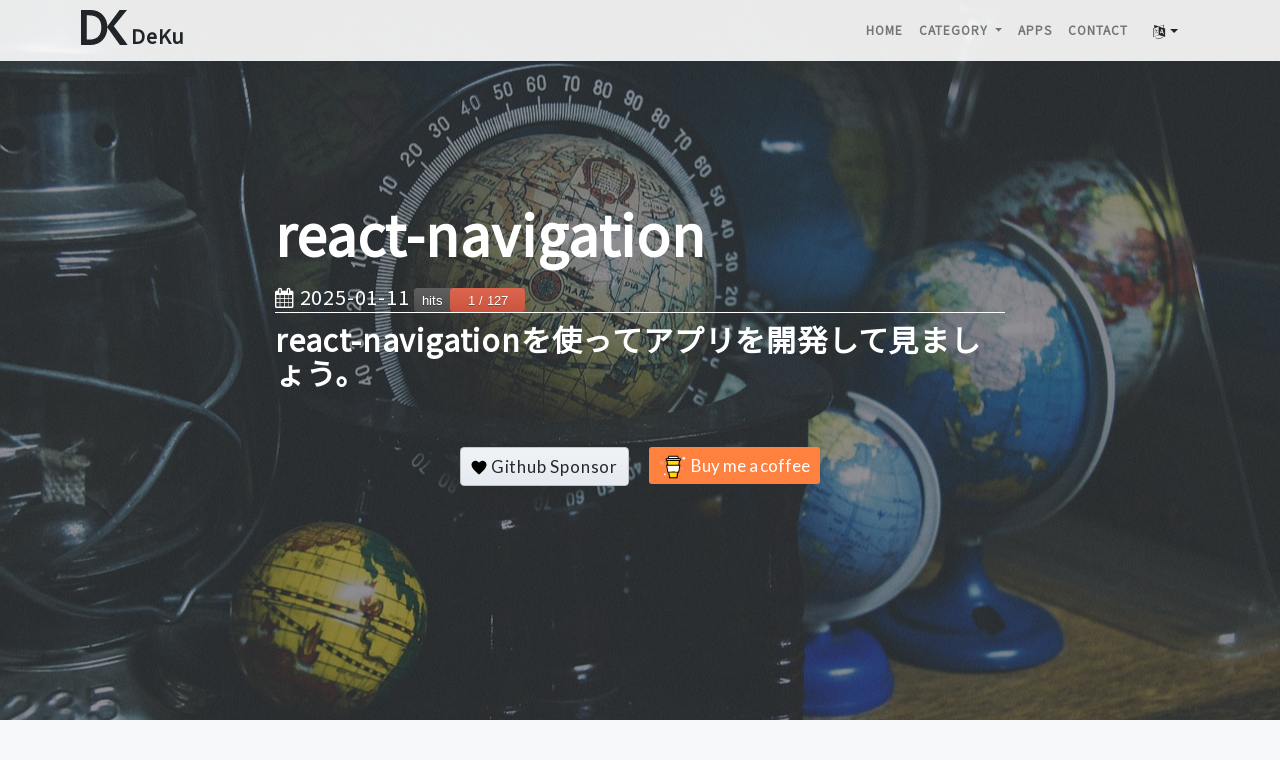

--- FILE ---
content_type: text/html; charset=utf-8
request_url: https://deku.posstree.com/react-native/react-navigation/
body_size: 13572
content:
<!DOCTYPE html><html lang="ja"><head><link rel="preconnect" href="https://fonts.googleapis.com"/><link rel="preconnect" href="https://fonts.gstatic.com" crossorigin/><link rel="preconnect" href="https://www.googletagmanager.com/"/><link rel="preconnect" href="https://pagead2.googlesyndication.com/"/><meta charset="utf-8"/><meta name="viewport" content="width=device-width, initial-scale=1, shrink-to-fit=no"/><meta name="google-site-verification" content="rHTd8BRbOeSqAskkyVusn529XiwZ2eHbv1tnB1IDnjA"/><link rel="apple-touch-icon" sizes="57x57" href="/assets/favicon/apple-icon-57x57.png"/><link rel="apple-touch-icon" sizes="60x60" href="/assets/favicon/apple-icon-60x60.png"/><link rel="apple-touch-icon" sizes="72x72" href="/assets/favicon/apple-icon-72x72.png"/><link rel="apple-touch-icon" sizes="76x76" href="/assets/favicon/apple-icon-76x76.png"/><link rel="apple-touch-icon" sizes="114x114" href="/assets/favicon/apple-icon-114x114.png"/><link rel="apple-touch-icon" sizes="120x120" href="/assets/favicon/apple-icon-120x120.png"/><link rel="apple-touch-icon" sizes="144x144" href="/assets/favicon/apple-icon-144x144.png"/><link rel="apple-touch-icon" sizes="152x152" href="/assets/favicon/apple-icon-152x152.png"/><link rel="apple-touch-icon" sizes="180x180" href="/assets/favicon/apple-icon-180x180.png"/><link rel="icon" type="image/png" sizes="192x192" href="/assets/favicon/android-icon-192x192.png"/><link rel="icon" type="image/png" sizes="32x32" href="/assets/favicon/favicon-32x32.png"/><link rel="icon" type="image/png" sizes="96x96" href="/assets/favicon/favicon-96x96.png"/><link rel="icon" type="image/png" sizes="16x16" href="/assets/favicon/favicon-16x16.png"/><link rel="manifest" href="/assets/favicon/manifest.json"/><meta name="msapplication-TileColor" content="#ffffff"/><meta name="msapplication-TileImage" content="/assets/favicon/ms-icon-144x144.png"/><meta name="theme-color" content="#ffffff"/><meta name="apple-mobile-web-app-capable" content="yes"/><meta name="apple-mobile-web-app-status-bar-style" content="black"/><meta name="apple-mobile-web-app-title" content="DeKu blog"/><link rel="apple-touch-icon" href="/assets/favicon/android-icon-144x144.png"/><meta name="twitter:title" content="react-navigation"/><meta name="twitter:description" content="react-navigationを使ってアプリを開発して見ましょう。"/><meta name="twitter:card" content="summary_large_image"/><meta name="twitter:site" content="@DevYakuza"/><meta name="twitter:creator" content="@DevYakuza"/><title>react-navigation - react-navigationを使ってアプリを開発して見ましょう。</title><meta name="description" content="react-navigationを使ってアプリを開発して見ましょう。"/><meta http-equiv="Content-Language" content="ja"><link rel="alternate" hreflang="ja" href="https://deku.posstree.com/react-native/react-navigation/"/><link rel="alternate" hreflang="ko" href="https://deku.posstree.com/ko/react-native/react-navigation/"/><link rel="alternate" hreflang="en" href="https://deku.posstree.com/en/react-native/react-navigation/"/><meta property="og:url" content="https://deku.posstree.com/react-native/react-navigation/"/><meta name="generator" content="Jekyll v3.9.5"/><meta property="og:title" content="react-navigation"/><meta name="author" content="dev.yakuza@gmail.com"/><meta property="og:locale" content="ja"/><meta name="description" content="react-navigationを使ってアプリを開発して見ましょう。"/><meta property="og:description" content="react-navigationを使ってアプリを開発して見ましょう。"/><link rel="canonical" href="https://deku.posstree.com/react-native/react-navigation/"/><meta property="og:url" content="https://deku.posstree.com/react-native/react-navigation/"/><meta property="og:site_name" content="Deku"/><meta property="og:image" content="https://deku.posstree.com/assets/images/category/react-native/react-navigation.jpg"/><meta property="og:type" content="article"/><meta property="article:published_time" content="2018-10-05T00:00:00+09:00"/><meta name="twitter:card" content="summary_large_image"/><meta property="twitter:image" content="https://deku.posstree.com/assets/images/category/react-native/react-navigation.jpg"/><meta property="twitter:title" content="react-navigation"/><script type="application/ld+json">
{"@context":"https://schema.org","@type":"BlogPosting","author":{"@type":"Person","name":"dev.yakuza@gmail.com"},"dateModified":"2025-01-11T17:20:20+09:00","datePublished":"2018-10-05T00:00:00+09:00","description":"react-navigationを使ってアプリを開発して見ましょう。","headline":"react-navigation","image":"https://deku.posstree.com/assets/images/category/react-native/react-navigation.jpg","mainEntityOfPage":{"@type":"WebPage","@id":"https://deku.posstree.com/react-native/react-navigation/"},"publisher":{"@type":"Organization","logo":{"@type":"ImageObject","url":"https://deku.posstree.com/assets/images/icon.jpg"},"name":"dev.yakuza@gmail.com"},"url":"https://deku.posstree.com/react-native/react-navigation/"}</script><link href="https://www.googletagmanager.com/gtag/js?id=UA-125408913-1" rel="preload" as="script"/><script async src="https://www.googletagmanager.com/gtag/js?id=UA-125408913-1" type="321b0b92f881d096fec0b45d-text/javascript"></script><script type="321b0b92f881d096fec0b45d-text/javascript">function gtag(){dataLayer.push(arguments)}window.dataLayer=window.dataLayer||[],gtag("js",new Date),gtag("config","UA-125408913-1");</script><link rel="preload" as="style" href="https://fonts.googleapis.com/css?family=Noto+Sans+JP"/><link rel="stylesheet" href="https://fonts.googleapis.com/css?family=Noto+Sans+JP"/><link rel="preload" as="style" href="/assets/vendor/bootstrap/css/bootstrap.min.css"/><link rel="stylesheet" href="/assets/vendor/bootstrap/css/bootstrap.min.css"/><link rel="preload" as="style" href="/assets/vendor/font-awesome/css/font-awesome.min.css"/><link rel="stylesheet" href="/assets/vendor/font-awesome/css/font-awesome.min.css"/><link rel="preload" as="style" href="/assets/main.css?v=20251126"/><link rel="stylesheet" href="/assets/main.css?v=20251126"/><link rel="alternate" type="application/rss+xml" title="Deku" href="/feed.xml"/><script type="application/ld+json">
    {
      "@context": "http://schema.org",
      "@type": "Person",
      "name": "dev.yakuza",
      "url": "https://deku.posstree.com/",
      "sameAs": [
        "https://www.facebook.com/yakuza.dev.54",
        "https://www.instagram.com/dev_yakuza/",
        "https://twitter.com/DevYakuza"
      ]
    }
  </script><script type="application/ld+json">
    {
      "@context": "http://schema.org",
      "@type": "Organization",
      "url": "https://deku.posstree.com/",
      "logo": "https://deku.posstree.com/assets/images/icon.jpg"
    }
  </script><script type="application/ld+json">
    {
      "@context":"http://schema.org",
      "@type":"ItemList",
      "itemListElement":[{
          "@type":"ListItem",
          "name": "マック(Mac)にreact nativeの開発環境を構築する方法",
          "description" : "react-nativeでアプリを開発するためマック(Mac)に開発環境を構築して見て、react-nativeのプロジェクトがうまく起動できるか確認して見ます。",
          "position":1,"url": "https://deku.posstree.com/react-native/install-on-mac/",
          "item": "https://deku.posstree.com/react-native/install-on-mac/"},{
          "@type":"ListItem",
          "name": "ウィンドウ(Windows)にreact nativeの開発環境を構築する方法",
          "description" : "react-nativeでアプリを開発するためウィンドウ(Windows)に開発環境を構築して見て、react-nativeのプロジェクトがうまく起動できるか確認して見ます。",
          "position":2,"url": "https://deku.posstree.com/react-native/install-on-windows/",
          "item": "https://deku.posstree.com/react-native/install-on-windows/"},{
          "@type":"ListItem",
          "name": "リアクトネイティブ(RN)インストール",
          "description" : "react-nativeをインストールしてプロジェクトが起動するか確認しましょう。",
          "position":3,"url": "https://deku.posstree.com/react-native/installation/",
          "item": "https://deku.posstree.com/react-native/installation/"},{
          "@type":"ListItem",
          "name": "React NativeでTypeScriptを使う方法",
          "description" : "React NativeプロジェクトへTypeScriptを適用して開発してみよう。",
          "position":4,"url": "https://deku.posstree.com/react-native/typescript/",
          "item": "https://deku.posstree.com/react-native/typescript/"},{
          "@type":"ListItem",
          "name": "React NativeでESLint, Prettierを使う方法",
          "description" : "React NativeのプロジェクトへESLintとPrettierを適用する方法と、Husky, lint-stagedでプロみたいに使う方法について説明します。",
          "position":5,"url": "https://deku.posstree.com/react-native/eslint-prettier-husky-lint-staged/",
          "item": "https://deku.posstree.com/react-native/eslint-prettier-husky-lint-staged/"},{
          "@type":"ListItem",
          "name": "styled-components",
          "description" : "react-nativeスタイリングのためstyled-componentsライブラリを活用する方法について説明します。",
          "position":6,"url": "https://deku.posstree.com/react-native/styled-components/",
          "item": "https://deku.posstree.com/react-native/styled-components/"},{
          "@type":"ListItem",
          "name": "react-navigation",
          "description" : "react-navigationを使ってアプリを開発して見ましょう。",
          "position":7,"url": "https://deku.posstree.com/react-native/react-navigation/",
          "item": "https://deku.posstree.com/react-native/react-navigation/"},{
          "@type":"ListItem",
          "name": "react-navigation V5",
          "description" : "react-navigation V5をインストールして使う方法について共有します。",
          "position":8,"url": "https://deku.posstree.com/react-native/react-navigation-v5/",
          "item": "https://deku.posstree.com/react-native/react-navigation-v5/"},{
          "@type":"ListItem",
          "name": "App icon",
          "description" : "generator-rn-toolboxを使ってアプリアイコンを作って見ましょう。",
          "position":9,"url": "https://deku.posstree.com/react-native/app-icon/",
          "item": "https://deku.posstree.com/react-native/app-icon/"},{
          "@type":"ListItem",
          "name": "Splashイメージ",
          "description" : "generator-rn-toolboxを使ってSplashイメージを設定して見ましょう。",
          "position":10,"url": "https://deku.posstree.com/react-native/splash-image/",
          "item": "https://deku.posstree.com/react-native/splash-image/"},{
          "@type":"ListItem",
          "name": "NativeBase",
          "description" : "基本Component UIでNativeBaseライブラリを使って見ましょう。",
          "position":11,"url": "https://deku.posstree.com/react-native/nativebase/",
          "item": "https://deku.posstree.com/react-native/nativebase/"},{
          "@type":"ListItem",
          "name": "react-native-vector-icons",
          "description" : "react-native-vector-iconsライブラリを使ってアイコンを表示して見ましょう。",
          "position":12,"url": "https://deku.posstree.com/react-native/react-native-vector-icons/",
          "item": "https://deku.posstree.com/react-native/react-native-vector-icons/"},{
          "@type":"ListItem",
          "name": "react-native-device-info",
          "description" : "ユーザーのデバイスの情報を取得するためreact-native-device-infoライブラリを使って見ましょう。",
          "position":13,"url": "https://deku.posstree.com/react-native/react-native-device-info/",
          "item": "https://deku.posstree.com/react-native/react-native-device-info/"},{
          "@type":"ListItem",
          "name": "react-native-tts",
          "description" : "react-native-ttsを使ってtext-to-speech機能を作って見ましょう。",
          "position":14,"url": "https://deku.posstree.com/react-native/react-native-tts/",
          "item": "https://deku.posstree.com/react-native/react-native-tts/"},{
          "@type":"ListItem",
          "name": "グーグルアドモブ",
          "description" : "グーグルアドモブ(google admob)広告を使うためreact-native-admobライブラリを使ってみましょう。",
          "position":15,"url": "https://deku.posstree.com/react-native/react-native-admob/",
          "item": "https://deku.posstree.com/react-native/react-native-admob/"},{
          "@type":"ListItem",
          "name": "iOSデバイステスト",
          "description" : "リアクトネイティブ(React Native)で開発したプロジェクトをiOSデバイスでテストしてみましょう。",
          "position":16,"url": "https://deku.posstree.com/react-native/ios-test-on-device/",
          "item": "https://deku.posstree.com/react-native/ios-test-on-device/"},{
          "@type":"ListItem",
          "name": "iOSビルドやテスト",
          "description" : "リアクトネイティブ(React Native)で開発したプロジェクトをiOS用でビルドしてデバイスでテストしてみましょう。",
          "position":17,"url": "https://deku.posstree.com/react-native/ios-running-on-device/",
          "item": "https://deku.posstree.com/react-native/ios-running-on-device/"},{
          "@type":"ListItem",
          "name": "iOS開発者登録",
          "description" : "リアクトネイティブ(React Native)で開発したプロジェクトをiOSアップストア(App store)へ登録するためアップル開発者プログラム(Apple Developer Program)へ登録する方法について説明します。",
          "position":18,"url": "https://deku.posstree.com/react-native/ios-enroll-developer-program/",
          "item": "https://deku.posstree.com/react-native/ios-enroll-developer-program/"},{
          "@type":"ListItem",
          "name": "iOS 証明書(Certification)",
          "description" : "アップル開発者プログラム(Apple Developer Program)の登録を完了したら、開発者証明書(Certification)を設定する方法について説明します。",
          "position":19,"url": "https://deku.posstree.com/react-native/ios-certification/",
          "item": "https://deku.posstree.com/react-native/ios-certification/"},{
          "@type":"ListItem",
          "name": "iOS TestFlight",
          "description" : "iOSのTestFlightを使って作ったアプリをテスターに送ってテストしてみましょう。",
          "position":20,"url": "https://deku.posstree.com/react-native/ios-testflight/",
          "item": "https://deku.posstree.com/react-native/ios-testflight/"},{
          "@type":"ListItem",
          "name": "iOS App store 登録",
          "description" : "iOSアプリストア(App Store)へ登録するため必要な項目について説明します。",
          "position":21,"url": "https://deku.posstree.com/react-native/ios-app-store/",
          "item": "https://deku.posstree.com/react-native/ios-app-store/"},{
          "@type":"ListItem",
          "name": "Google Analytics",
          "description" : "リアクトネイティブ(React Native)で開発したアプリをグーグルアナリティクス(Google Analytics)を使ってアプリを分析してみましょう。",
          "position":22,"url": "https://deku.posstree.com/react-native/react-native-analytics-bridge/",
          "item": "https://deku.posstree.com/react-native/react-native-analytics-bridge/"},{
          "@type":"ListItem",
          "name": "Firebase Admob",
          "description" : "react-native-firebaseライブラリを使ってグーグルアドモブ(Google Admob)を表示してみましょう。",
          "position":23,"url": "https://deku.posstree.com/react-native/react-native-firebase-admob/",
          "item": "https://deku.posstree.com/react-native/react-native-firebase-admob/"},{
          "@type":"ListItem",
          "name": "アンドロイドデバイステスト",
          "description" : "リアクトネイティブ(React Native)で開発したプロジェクトをアンドロイド(Android)デバイスでテストしてみましょう。",
          "position":24,"url": "https://deku.posstree.com/react-native/android-test-on-device/",
          "item": "https://deku.posstree.com/react-native/android-test-on-device/"},{
          "@type":"ListItem",
          "name": "アンドロイドビルドやテスト",
          "description" : "リアクトネイティブ(React Native)で開発したプロジェクトをアンドロイド(Android)用でビルドしてデバイスでテストしてみましょう。",
          "position":25,"url": "https://deku.posstree.com/react-native/android-running-on-device/",
          "item": "https://deku.posstree.com/react-native/android-running-on-device/"},{
          "@type":"ListItem",
          "name": "iOSシミュレータ変更",
          "description" : "リアクトネイティブ(React Native)をiOSでシミュレータでテストする時シミュレータを変更する方法を紹介します。",
          "position":26,"url": "https://deku.posstree.com/react-native/ios-change-simulator/",
          "item": "https://deku.posstree.com/react-native/ios-change-simulator/"},{
          "@type":"ListItem",
          "name": "Firebase Analytics",
          "description" : "react-native-firebaseライブラリを使ってもっと詳しくアプリを分析してみましょう。",
          "position":27,"url": "https://deku.posstree.com/react-native/react-native-firebase-analytics/",
          "item": "https://deku.posstree.com/react-native/react-native-firebase-analytics/"},{
          "@type":"ListItem",
          "name": "iOS App crash分析",
          "description" : "iOS App crashログ(Log)を分析する方法について説明します。",
          "position":28,"url": "https://deku.posstree.com/react-native/ios-app-crash-debugging/",
          "item": "https://deku.posstree.com/react-native/ios-app-crash-debugging/"},{
          "@type":"ListItem",
          "name": "Firebase Crashlytics",
          "description" : "react-native-firebaseを使ってファイアベース(Firebase)のCrashlyticsでアプリのCrashが発生したらその情報を取得してみましょう。",
          "position":29,"url": "https://deku.posstree.com/react-native/firebase-crashlytics/",
          "item": "https://deku.posstree.com/react-native/firebase-crashlytics/"},{
          "@type":"ListItem",
          "name": "react-native-animatable",
          "description" : "react-native-animatableを使って簡単にリアクトネイティブ(React Native)へアニメーションを追加してみましょう。",
          "position":30,"url": "https://deku.posstree.com/react-native/react-native-animatable/",
          "item": "https://deku.posstree.com/react-native/react-native-animatable/"},{
          "@type":"ListItem",
          "name": "アンドロイド開発者登録",
          "description" : "アンドロイドアプリ(Android App)を登録するためアンドロイド開発者登録をして見ましょう。",
          "position":31,"url": "https://deku.posstree.com/react-native/android-enroll-google-play-developer/",
          "item": "https://deku.posstree.com/react-native/android-enroll-google-play-developer/"},{
          "@type":"ListItem",
          "name": "アンドロイドアプリストア登録",
          "description" : "リアクトネイティブ(React Native)で開発したアンドロイドアプリ(Android App)をアンドロイドアプリストア(Google Play)に登録して見ましょう。",
          "position":32,"url": "https://deku.posstree.com/react-native/android-google-play/",
          "item": "https://deku.posstree.com/react-native/android-google-play/"},{
          "@type":"ListItem",
          "name": "ユーザ音声認識",
          "description" : "リアクトネイティブ(React Native)プロジェクトでreact-native-voiceライブラリを使ってユーザの音声を認識して文字で変換する機能を追加してみます。",
          "position":33,"url": "https://deku.posstree.com/react-native/react-native-voice/",
          "item": "https://deku.posstree.com/react-native/react-native-voice/"},{
          "@type":"ListItem",
          "name": "メール送信機能",
          "description" : "リアクトネイティブ(React Native)プロジェクトでreact-native-mailライブラリを使って端末にインストールされてあるメールアプリを起動してメールを送信してみましょう。",
          "position":34,"url": "https://deku.posstree.com/react-native/react-native-mail/",
          "item": "https://deku.posstree.com/react-native/react-native-mail/"},{
          "@type":"ListItem",
          "name": "ファイルシステム使用",
          "description" : "リアクトネイティブ(React Native)プロジェクトでreact-native-fsライブラリを使ってファイルを読んだり書いたりしてみましょう。",
          "position":35,"url": "https://deku.posstree.com/react-native/react-native-fs/",
          "item": "https://deku.posstree.com/react-native/react-native-fs/"},{
          "@type":"ListItem",
          "name": "アフターエフェクト(AEF)",
          "description" : "リアクトネイティブ(React Native)プロジェクトでアドビのアフターエフェクト(Adobe After Effects)で作ったアニメーションを適用してみましょう",
          "position":36,"url": "https://deku.posstree.com/react-native/react-native-lottie/",
          "item": "https://deku.posstree.com/react-native/react-native-lottie/"},{
          "@type":"ListItem",
          "name": "スワイプ検知",
          "description" : "リアクトネイティブ(React Native)プロジェクトでユーザが画面でどの方向でスワイプ(Swipe)したか検知するためreact-native-swipe-gesturesを使ってみましょう。 ",
          "position":37,"url": "https://deku.posstree.com/react-native/react-native-swipe-gestures/",
          "item": "https://deku.posstree.com/react-native/react-native-swipe-gestures/"},{
          "@type":"ListItem",
          "name": "グラデーション(Gradient)",
          "description" : "リアクトネイティブ(React Native)プロジェクトでreact-native-linear-gradientを使ってグラデーション(Gradient)バックグラウンド(background)を作ってみましょう。",
          "position":38,"url": "https://deku.posstree.com/react-native/react-native-linear-gradient/",
          "item": "https://deku.posstree.com/react-native/react-native-linear-gradient/"},{
          "@type":"ListItem",
          "name": "App Splash スクリーン",
          "description" : "リアクトネイティブ(React Native)プロジェクトでreact-native-splash-screenを使ってSplashスクリーンを好きな時間に終了するように作ってみましょう。",
          "position":39,"url": "https://deku.posstree.com/react-native/react-native-splash-screen/",
          "item": "https://deku.posstree.com/react-native/react-native-splash-screen/"},{
          "@type":"ListItem",
          "name": "アプリストアレビュー",
          "description" : "リアクトネイティブ(React Native)プロジェクトでreact-native-rateを使ってアプリストアのレビューを作成するように誘導する方法について説明します。",
          "position":40,"url": "https://deku.posstree.com/react-native/react-native-rate/",
          "item": "https://deku.posstree.com/react-native/react-native-rate/"},{
          "@type":"ListItem",
          "name": "iTunesファイルシェア機能",
          "description" : "iTunesを使ってリアクトネイティブ(React Native)で開発したアプリへファイルをシェアする方法について説明します。",
          "position":41,"url": "https://deku.posstree.com/react-native/react-native-itunes-share-file/",
          "item": "https://deku.posstree.com/react-native/react-native-itunes-share-file/"},{
          "@type":"ListItem",
          "name": "StatusBarコントロール",
          "description" : "リアクトネイティブ(React Native)でStatusBarをコントロールする方法について説明します。",
          "position":42,"url": "https://deku.posstree.com/react-native/react-native-status-bar/",
          "item": "https://deku.posstree.com/react-native/react-native-status-bar/"},{
          "@type":"ListItem",
          "name": "RN(React Native)タブレット対応",
          "description" : "リアクトネイティブ(React Native)プロジェクトでタブレットを対応する方法について説明します。",
          "position":43,"url": "https://deku.posstree.com/react-native/react-native-support-tablet/",
          "item": "https://deku.posstree.com/react-native/react-native-support-tablet/"},{
          "@type":"ListItem",
          "name": "RN(React Native)でsqliteを使う方法",
          "description" : "リアクトネイティブ(React Native)プロジェクトでsqliteデータベースを使う方法について説明します。",
          "position":44,"url": "https://deku.posstree.com/react-native/react-native-sqlite-storage/",
          "item": "https://deku.posstree.com/react-native/react-native-sqlite-storage/"},{
          "@type":"ListItem",
          "name": "リアクトネイティブ(React Native)でカスタムフォントを使う方法",
          "description" : "リアクトネイティブ(React Native)プロジェクトでカスタムフォントを適用して使う方法について説明します。",
          "position":45,"url": "https://deku.posstree.com/react-native/react-native-custom-font/",
          "item": "https://deku.posstree.com/react-native/react-native-custom-font/"},{
          "@type":"ListItem",
          "name": "リアクトネイティブ(React Native)でrootからimportする",
          "description" : "リアクトネイティブ(React Native)プロジェクトでimportをする時、rootフォルダを基準にしてimportが出来るようにプロジェクトを設定してみましょう。",
          "position":46,"url": "https://deku.posstree.com/react-native/root-import/",
          "item": "https://deku.posstree.com/react-native/root-import/"},{
          "@type":"ListItem",
          "name": "特定のファイルでアプリを開く",
          "description" : "ウェブやメールでダウンロードした特定なファイルを(エクセル, パワーポイントなど)をリアクトネイティブ(React Native)で作成したアプリに入れる方法について説明します。",
          "position":47,"url": "https://deku.posstree.com/react-native/open-file-with-app/",
          "item": "https://deku.posstree.com/react-native/open-file-with-app/"},{
          "@type":"ListItem",
          "name": "Local Push Notification",
          "description" : "react-native-push-notificationライブラリを使ってLocal Push Notification, つまりアプリ(App)自体からお知らせを送る方法について説明します。",
          "position":48,"url": "https://deku.posstree.com/react-native/react-native-push-notification/",
          "item": "https://deku.posstree.com/react-native/react-native-push-notification/"},{
          "@type":"ListItem",
          "name": "React NativeでAppアイコン & Splashイメージを作る方法",
          "description" : "react-native-makeライブラリを使ってAppアイコンやSplashイメージを生成する方法について説明します。",
          "position":49,"url": "https://deku.posstree.com/react-native/react-native-make/",
          "item": "https://deku.posstree.com/react-native/react-native-make/"},{
          "@type":"ListItem",
          "name": "React Nativeで現在位置情報を取得する方法",
          "description" : "react-native-geolocation-serviceライブラリを使ってReact Nativeで現在位置を取得する方法について調べてみましょう。",
          "position":50,"url": "https://deku.posstree.com/react-native/react-native-geolocation-service/",
          "item": "https://deku.posstree.com/react-native/react-native-geolocation-service/"},{
          "@type":"ListItem",
          "name": "React Nativeへ地図を表示する方法",
          "description" : "react-native-mapsライブラリを使ってReact Nativeへ地図を使う方法について調べてみます。",
          "position":51,"url": "https://deku.posstree.com/react-native/react-native-maps/",
          "item": "https://deku.posstree.com/react-native/react-native-maps/"},{
          "@type":"ListItem",
          "name": "Fastlaneを使ってアプリのデプロイを自動化する",
          "description" : "Fastlaneを使ってReact nativeで作ったアプリをを自動でデプロイしてみましょう。",
          "position":52,"url": "https://deku.posstree.com/react-native/fastlane/",
          "item": "https://deku.posstree.com/react-native/fastlane/"},{
          "@type":"ListItem",
          "name": "react-native-image-modal",
          "description" : "react-native-image-modalを使ってイメージを全体画面で表示して、pinch拡大、縮小などをしてみましょう。",
          "position":53,"url": "https://deku.posstree.com/react-native/react-native-image-modal/",
          "item": "https://deku.posstree.com/react-native/react-native-image-modal/"},{
          "@type":"ListItem",
          "name": "react-native-image-picker",
          "description" : "react-native-image-pickerを使って写真を取ったり、カメラロールから写真を取得する方法について説明します。",
          "position":54,"url": "https://deku.posstree.com/react-native/react-native-image-picker/",
          "item": "https://deku.posstree.com/react-native/react-native-image-picker/"},{
          "@type":"ListItem",
          "name": "react-native-firebase(V5)を使ってPush Message",
          "description" : "React Nativeでプッシュメッセージを使うため、react-native-firebase(V5)のライブラリを使ってFCM(Firebase Cloud Messaging)を使う方法について説明します。",
          "position":55,"url": "https://deku.posstree.com/react-native/react-native-firebase-fcm/",
          "item": "https://deku.posstree.com/react-native/react-native-firebase-fcm/"},{
          "@type":"ListItem",
          "name": "React Native用オープンソースを作る方法",
          "description" : "React Native用のオープンソースを作る方法について説明します。",
          "position":56,"url": "https://deku.posstree.com/react-native/make-opensource-library/",
          "item": "https://deku.posstree.com/react-native/make-opensource-library/"},{
          "@type":"ListItem",
          "name": "React NativeでMultidexの設定",
          "description" : "React NativeのプロジェクトのアンドロイドへMultidexを設定する方法について説明します。",
          "position":57,"url": "https://deku.posstree.com/react-native/react-native-multidex/",
          "item": "https://deku.posstree.com/react-native/react-native-multidex/"},{
          "@type":"ListItem",
          "name": "react-native-firebase V6インストール",
          "description" : "React NativeでFirebaseを使うため、react-native-firebase(V6)をインストールする方法について説明します。",
          "position":58,"url": "https://deku.posstree.com/react-native/react-native-firebase-v6-installation/",
          "item": "https://deku.posstree.com/react-native/react-native-firebase-v6-installation/"},{
          "@type":"ListItem",
          "name": "react-native-firebase V6 Crashlytics",
          "description" : "react-native-firebase(V6)を使ってFirebaseのCrashlyticsを使う方法について説明します。",
          "position":59,"url": "https://deku.posstree.com/react-native/react-native-firebase-v6-crashlytics/",
          "item": "https://deku.posstree.com/react-native/react-native-firebase-v6-crashlytics/"},{
          "@type":"ListItem",
          "name": "react-native-firebase V6 Admob",
          "description" : "react-native-firebase(V6)を使ってFirebaseのAdmobを使う方法について説明します。",
          "position":60,"url": "https://deku.posstree.com/react-native/react-native-firebase-v6-admob/",
          "item": "https://deku.posstree.com/react-native/react-native-firebase-v6-admob/"},{
          "@type":"ListItem",
          "name": "React NativeでYoutubeを表示する",
          "description" : "React NativeでYoutubeを表示するため、react-native-youtubeを使う方法について説明します。",
          "position":61,"url": "https://deku.posstree.com/react-native/react-native-youtube/",
          "item": "https://deku.posstree.com/react-native/react-native-youtube/"},{
          "@type":"ListItem",
          "name": "React NativeでAdmobのNative Advanced広告を使う方法",
          "description" : "React NativeでAdmobのNative Advanced広告を使うため、react-native-admob-native-adsライブラリを使う方法について説明します。",
          "position":62,"url": "https://deku.posstree.com/react-native/react-native-admob-native-ads/",
          "item": "https://deku.posstree.com/react-native/react-native-admob-native-ads/"},{
          "@type":"ListItem",
          "name": "React Nativeでアプリ内課金を実装する",
          "description" : "React Nativeでアプリ内課金を実装するためreact-native-iapを使う方法について説明します。",
          "position":63,"url": "https://deku.posstree.com/react-native/react-native-iap/",
          "item": "https://deku.posstree.com/react-native/react-native-iap/"},{
          "@type":"ListItem",
          "name": "GitHub ActionsとFastlaneを使ってReact Nativeアプリをデプロイする",
          "description" : "GitHub ActionsとFastlaneを使ってReact Nativeで開発したアプリを自動でデプロイする",
          "position":64,"url": "https://deku.posstree.com/react-native/github-actions-fastlane/",
          "item": "https://deku.posstree.com/react-native/github-actions-fastlane/"}]
    }
  </script><link rel="preload" as="style" href="/assets/highlight/railscasts.css"/><link rel="stylesheet" href="/assets/highlight/railscasts.css"/><script async src="/assets//vendor/lazysizes/lazysizes.min.js" async type="321b0b92f881d096fec0b45d-text/javascript"></script><link href="https://pagead2.googlesyndication.com/pagead/js/adsbygoogle.js" rel="preload" as="script"/><script async src="https://pagead2.googlesyndication.com/pagead/js/adsbygoogle.js" type="321b0b92f881d096fec0b45d-text/javascript"></script></head><body><nav class="navbar navbar-expand-lg navbar-light fixed-top" id="mainNav"><div class="container"><a class="navbar-brand" href="/"><img src="/assets/images/deku.svg" alt="[DeKu] DevYakuza blog logo"/><span class="name">DeKu</span></a><div class="navbar-menu-container"><div class="collapse navbar-collapse"><ul class="navbar-nav ml-auto"><li class="nav-item"><a class="nav-link" href="/">Home</a></li><li class="nav-item dropdown"><a class="nav-link dropdown-toggle" href="#" id="navbarDropdown" role="button" data-toggle="dropdown" aria-haspopup="true" aria-expanded="false"> Category </a><div class="dropdown-menu" aria-labelledby="navbarDropdown"><a class="dropdown-item" href="/clog/">Clog</a><a class="dropdown-item" href="/ildangongbu/">일단공부（イルタンゴンブ）</a><a class="dropdown-item" href="/vue/">Vue</a><a class="dropdown-item" href="/code_quality/">Code Quality</a><a class="dropdown-item" href="/git/">git</a><a class="dropdown-item" href="/books/">本の執筆</a><a class="dropdown-item" href="/environment/">開発環境</a><a class="dropdown-item" href="/share/">共有</a><a class="dropdown-item" href="/flutter/">Flutter</a><a class="dropdown-item" href="/tensorflow/">TensorFlow</a><a class="dropdown-item" href="/github_actions/">GitHub Actions</a><a class="dropdown-item" href="/golang/">Golang</a><a class="dropdown-item" href="/ruby/">Ruby</a><a class="dropdown-item" href="/jest/">Jest</a><a class="dropdown-item" href="/kumoncho/">kumoncho</a><a class="dropdown-item" href="/blaboo/">BlaBoo</a><a class="dropdown-item" href="/jekyll/">jekyll blog</a><a class="dropdown-item" href="/essay/">エッセイ</a><a class="dropdown-item" href="/react/">React</a><a class="dropdown-item" href="/web/">ウェブに関する情報</a><a class="dropdown-item" href="/django/">ジャンゴ(django)</a><a class="dropdown-item" href="/react-native/">React Native</a><a class="dropdown-item" href="/laravel/">Laravel</a><a class="dropdown-item" href="/kubernetes/">クバネティス</a><a class="dropdown-item" href="/ruby-on-rails/">Ruby on Rails</a></div></li><li class="nav-item"><a class="nav-link" target="_blank" rel="noopener" href=" /app/list/">Apps</a></li><li class="nav-item"><a class="nav-link" href="/contact/">Contact</a></li></ul></div><div class="btn-group-sm btn-translate-group dropdown"><button class="btn btn-default dropdown-toggle" type="button" data-toggle="dropdown" aria-haspopup="true" aria-expanded="false" aria-label="change language button"><i class="fa fa-language" aria-hidden="true"></i></button><div class="dropdown-menu"><a class="dropdown-item menu-ko" href="/ko/react-native/react-navigation/">한국어</a><a class="dropdown-item menu-en" href="/en/react-native/react-navigation/">English</a><a class="dropdown-item menu-ja" href="/react-native/react-navigation/">日本語</a></div></div><button class="navbar-toggler navbar-toggler-right" type="button" data-toggle="collapse" data-target="#navbarResponsive" aria-controls="navbarResponsive" aria-expanded="false" aria-label="Toggle navigation"> Menu <i class="fa fa-bars"></i></button></div><div class="collapse navbar-collapse" id="navbarResponsive"><ul class="navbar-nav ml-auto"><li class="nav-item"><a class="nav-link" href="/">Home</a></li><li class="nav-item dropdown"><a class="nav-link dropdown-toggle" href="#" id="navbarDropdown" role="button" data-toggle="dropdown" aria-haspopup="true" aria-expanded="false"> Category </a><div class="dropdown-menu" aria-labelledby="navbarDropdown"><a class="dropdown-item" href="/clog/">Clog</a><a class="dropdown-item" href="/ildangongbu/">일단공부（イルタンゴンブ）</a><a class="dropdown-item" href="/vue/">Vue</a><a class="dropdown-item" href="/code_quality/">Code Quality</a><a class="dropdown-item" href="/git/">git</a><a class="dropdown-item" href="/books/">本の執筆</a><a class="dropdown-item" href="/environment/">開発環境</a><a class="dropdown-item" href="/share/">共有</a><a class="dropdown-item" href="/flutter/">Flutter</a><a class="dropdown-item" href="/tensorflow/">TensorFlow</a><a class="dropdown-item" href="/github_actions/">GitHub Actions</a><a class="dropdown-item" href="/golang/">Golang</a><a class="dropdown-item" href="/ruby/">Ruby</a><a class="dropdown-item" href="/jest/">Jest</a><a class="dropdown-item" href="/kumoncho/">kumoncho</a><a class="dropdown-item" href="/blaboo/">BlaBoo</a><a class="dropdown-item" href="/jekyll/">jekyll blog</a><a class="dropdown-item" href="/essay/">エッセイ</a><a class="dropdown-item" href="/react/">React</a><a class="dropdown-item" href="/web/">ウェブに関する情報</a><a class="dropdown-item" href="/django/">ジャンゴ(django)</a><a class="dropdown-item" href="/react-native/">React Native</a><a class="dropdown-item" href="/laravel/">Laravel</a><a class="dropdown-item" href="/kubernetes/">クバネティス</a><a class="dropdown-item" href="/ruby-on-rails/">Ruby on Rails</a></div></li><li class="nav-item"><a class="nav-link" target="_blank" rel="noopener" href=" /app/list/">Apps</a></li><li class="nav-item"><a class="nav-link" href="/contact/">Contact</a></li></ul></div></div></nav><script defer type="321b0b92f881d096fec0b45d-text/javascript">document.addEventListener("DOMContentLoaded",function(){var e=window.location.pathname;e.indexOf("/en/")>=0?($(".menu-ko").prop("href",e.replace("/en/","/ko/")),$(".menu-en").prop("href",e),$(".menu-ja").prop("href",e.replace("/en/","/"))):e.indexOf("/ko/")>=0?($(".menu-ko").prop("href",e),$(".menu-en").prop("href",e.replace("/ko/","/en/")),$(".menu-ja").prop("href",e.replace("/ko/","/"))):($(".menu-ko").prop("href","/ko"+e),$(".menu-en").prop("href","/en"+e),$(".menu-ja").prop("href",e)),$("body").on("show.bs.dropdown",".dropdown",function(){$(this).find(".dropdown-menu").first().stop(!0,!0).slideDown()}),$("body").on("hide.bs.dropdown",".dropdown",function(){$(this).find(".dropdown-menu").first().stop(!0,!0).slideUp()})});</script><header class="masthead" style="background-image: url('/assets/images/category/react-native/react-navigation.jpg')"><div class="overlay"></div><div class="container"><div class="row"><div class="col-lg-8 col-md-10 mx-auto"><div class="post-heading"><h1>react-navigation</h1><div class="heading-date"><i class="fa fa-calendar" aria-hidden="true"></i> 2025-01-11 <img style="width: inherit;" src="https://myhits.vercel.app/api/hit/https%3A%2F%2Fdeku.posstree.com%2Freact-native%2Freact-navigation%2F?color=red&label=hits&size=medium" alt="hit count image"/></div><h2 class="subheading">react-navigationを使ってアプリを開発して見ましょう。</h2><div class="sponsor_container"><a href="https://github.com/sponsors/dev-yakuza" target="_blank" rel="noopener" style=" background-color: #e6ebf1; background-image: linear-gradient(-180deg, #f0f3f6, #e6ebf1 90%); background-position: -0.5em; color: #24292e; text-decoration: none; border: 1px solid rgba(27, 31, 35, 0.35); padding: 6px 10px; user-select: none; background-repeat: repeat-x; background-position: -1px -1px; background-size: 110% 110%; border: 1px solid rgba(27, 31, 35, 0.2); border-radius: 0.25em; -webkit-user-select: none; -moz-user-select: none; -ms-user-select: none; -webkit-appearance: none; -moz-appearance: none; appearance: none; white-space: nowrap; vertical-align: middle; font-size: 17px; font-family: 'Lato', sans-serif !important; margin: 10px; display: inline-block; "><svg style="color: #ea4aaa; vertical-align: text-bottom !important;" viewBox="0 0 12 16" version="1.1" width="16" height="20" aria-hidden="true"><path fill-rule="evenodd" d="M8.727 3C7.091 3 6.001 4.65 6.001 4.65S4.909 3 3.273 3C1.636 3 0 4.1 0 6.3 0 9.6 6 14 6 14s6-4.4 6-7.7C12 4.1 10.364 3 8.727 3z"></path></svg> Github Sponsor </a><style> .bmc-button img { width: 27px !important; margin-bottom: 1px !important; border: none !important; vertical-align: middle !important; } .bmc-button { line-height: 36px !important; height: 37px !important; text-decoration: none !important; display: inline-block !important; color: #ffffff !important; background-color: #ff813f !important; border-radius: 3px !important; border: 1px solid transparent !important; padding: 0px 9px !important; font-size: 17px !important; letter-spacing: -0.08px !important; margin: 10px !important; font-family: 'Lato', sans-serif !important; -webkit-box-sizing: border-box !important; box-sizing: border-box !important; -o-transition: 0.3s all linear !important; -webkit-transition: 0.3s all linear !important; -moz-transition: 0.3s all linear !important; -ms-transition: 0.3s all linear !important; transition: 0.3s all linear !important; } .bmc-button:hover, .bmc-button:active, .bmc-button:focus { -webkit-box-shadow: 0px 1px 2px 2px rgba(190, 190, 190, 0.5) !important; text-decoration: none !important; box-shadow: 0px 1px 2px 2px rgba(190, 190, 190, 0.5) !important; opacity: 0.85 !important; color: #ffffff !important; }</style><link rel="preload" as="style" href="https://fonts.googleapis.com/css?family=Lato&subset=latin,latin-ext"/><link href="https://fonts.googleapis.com/css?family=Lato&subset=latin,latin-ext" rel="stylesheet"/><a class="bmc-button" target="_blank" href="https://www.buymeacoffee.com/j0cXhWiza" rel="noopener noreferrer nofollow"><img src="https://www.buymeacoffee.com/assets/img/BMC-btn-logo.svg" alt="Buy me a coffee"/><span style="margin-left:5px">Buy me a coffee</span></a></div></div></div></div></div></header><div class="ads-container"><div class="ads-block ads-left"><ins class="adsbygoogle" style="display: block;" data-ad-client="ca-pub-7987914246691031" data-ad-slot="3850742490" data-ad-format="auto" data-full-width-responsive="true"></ins><script type="321b0b92f881d096fec0b45d-text/javascript">(adsbygoogle=window.adsbygoogle||[]).push({});</script></div><div class="ads-block ads-center"><ins class="adsbygoogle" style="display: block;" data-ad-client="ca-pub-7987914246691031" data-ad-slot="1496496025" data-ad-format="auto" data-full-width-responsive="true"></ins><script type="321b0b92f881d096fec0b45d-text/javascript">(adsbygoogle=window.adsbygoogle||[]).push({});</script></div><div class="ads-block ads-right"><ins class="adsbygoogle" style="display: block;" data-ad-client="ca-pub-7987914246691031" data-ad-slot="3797155229" data-ad-format="auto" data-full-width-responsive="true"></ins><script type="321b0b92f881d096fec0b45d-text/javascript">(adsbygoogle=window.adsbygoogle||[]).push({});</script></div></div><div class="container container-contents"><div class="row"><div class="col-lg-8 col-md-10 mx-auto"><nav aria-label="breadcrumb"><ol class="breadcrumb" itemscope itemtype="http://schema.org/BreadcrumbList"><li class="breadcrumb-item" itemprop="itemListElement" itemscope itemtype="http://schema.org/ListItem"><a itemtype="http://schema.org/Thing" itemprop="item" href="/"><span itemprop="name">Home</span></a><meta itemprop="position" content="1"/></li><li class="breadcrumb-item" itemprop="itemListElement" itemscope itemtype="http://schema.org/ListItem"><a itemtype="http://schema.org/Thing" itemprop="item" href="/react-native"><span itemprop="name">react-native</span></a><meta itemprop="position" content="2"/></li><li class="breadcrumb-item active" aria-current="page" itemprop="itemListElement" itemscope itemtype="http://schema.org/ListItem"><a itemtype="http://schema.org/Thing" itemprop="item" href="/react-native/react-navigation/"><span itemprop="name">react-navigation</span></a><meta itemprop="position" content="3"/></li></ol></nav></div></div><div class="row"><div class="col-lg-2 col-md-1 d-none d-lg-block left-ads"><ins class="adsbygoogle sticky-top" style="display:block; padding-top: 80px; margin-bottom: 80px;" data-ad-client="ca-pub-7987914246691031" data-ad-slot="1333703444" data-ad-format="auto" data-full-width-responsive="true"></ins><script type="321b0b92f881d096fec0b45d-text/javascript">(adsbygoogle=window.adsbygoogle||[]).push({});</script></div><article class="col-lg-8 col-md-10 mx-auto"><div id="contents_list"><h2 id="section">目次</h2><ol><li><a href="#react-native-v5">react-navigation V5</a></li><li><a href="#リアクトネイティブreact-nativeプロジェクト生成">リアクトネイティブ(React Native)プロジェクト生成</a></li><li><a href="#react-navigationインストール">react-navigationインストール</a><ul><li><a href="#react-navigation-v4">react-navigation V4</a><ul><li><a href="#react-navigation-stack">react-navigation-stack</a></li><li><a href="#react-navigation-tabs">react-navigation-tabs</a></li><li><a href="#react-navigation-drawer">react-navigation-drawer</a></li></ul></li><li><a href="#react-navigation-v3">react-navigation V3</a></li><li><a href="#react-native-gesture-handlerライブラリ連結">react-native-gesture-handlerライブラリ連結</a></li></ul></li><li><a href="#使い方">使い方</a><ul><li><a href="#使うナビゲーション">使うナビゲーション</a><ul><li><a href="#v4">V4</a></li><li><a href="#v3">V3</a></li></ul></li><li><a href="#createappcontainer">createAppContainer</a></li><li><a href="#createswitchnavigator">createSwitchNavigator</a></li><li><a href="#createstacknavigator">createStackNavigator</a></li><li><a href="#createbottomtabnavigator">createBottomTabNavigator</a></li><li><a href="#ナビゲーション転換">ナビゲーション転換</a></li></ul></li><li><a href="#navigation-barを隠す">Navigation barを隠す</a></li><li><a href="#参考">参考</a></li></ol></div><h2 id="react-navigation-v5">react-navigation V5</h2><p>react-navigation V5に関しては別のブログポストを作成しました。V5に関して知りたい方は下記のリンクを押して確認してください。</p><ul><li><a href="https://deku.posstree.com/react-native/react-navigation-v5/" target="_blank">react-navigation-v5</a></li></ul><h2 id="リアクトネイティブreact-nativeプロジェクト生成">リアクトネイティブ(React Native)プロジェクト生成</h2><p>typescriptとstyled-componentsを適用したプロジェクトで進めます。RNへtypescriptとstyled-componentsを適用する方法は以前のブログをご参考してください。</p><ul><li><a href="https://deku.posstree.com/react-native/typescript/" target="_blank">typescript</a></li><li><a href="https://deku.posstree.com/react-native/styled-components/" target="_blank">styled-components</a></li></ul><h2 id="react-navigationインストール">react-navigationインストール</h2><h3 id="react-navigation-v4">react-navigation V4</h3><p>react-navigation ライブラリを下記のコマンドでインストールします。</p><div class="language-bash highlighter-rouge"><div class="highlight"><pre class="highlight"><code>npm <span class="nb">install</span> <span class="nt">--save</span> react-navigation react-native-gesture-handler react-native-reanimated react-native-screens
</code></pre></div></div><p>react-navigation V4からナビゲーションが細分化されました。下記のように使うナビゲーションによるライブラリを追加でインストールする必要があります。</p><h4 id="react-navigation-stack">react-navigation-stack</h4><p>使えるナビゲーション</p><ul><li>createStackNavigator</li><li>StackGestureContext</li><li>Transition</li><li>StackView</li><li>StackViewCard</li><li>StackViewTransitionConfigs</li><li>Header</li><li>HeaderTitle</li><li>HeaderBackButton</li><li>HeaderStyleInterpolator</li></ul><p>インストールコマンド</p><div class="language-bash highlighter-rouge"><div class="highlight"><pre class="highlight"><code>npm <span class="nb">install</span> <span class="nt">--save</span> react-navigation-stack
</code></pre></div></div><h4 id="react-navigation-tabs">react-navigation-tabs</h4><p>使えるナビゲーション</p><ul><li>createBottomTabNavigator</li><li>createMaterialTopTabNavigator</li><li>BottomTabBar</li><li>MaterialTopTabBar</li></ul><p>インストールコマンド</p><div class="language-bash highlighter-rouge"><div class="highlight"><pre class="highlight"><code>npm <span class="nb">install</span> <span class="nt">--save</span> react-navigation-tabs
</code></pre></div></div><h4 id="react-navigation-drawer">react-navigation-drawer</h4><p>使えるナビゲーション</p><ul><li>createDrawerNavigator</li><li>DrawerGestureContext</li><li>DrawerRouter</li><li>DrawerActions</li><li>DrawerView</li><li>DrawerNavigatorItems</li><li>DrawerSidebar</li></ul><p>インストールコマンド</p><div class="language-bash highlighter-rouge"><div class="highlight"><pre class="highlight"><code>npm <span class="nb">install</span> <span class="nt">--save</span> react-navigation-drawer
</code></pre></div></div><p>インストールが終わったら、iOSのモジュールを連動するため下記のコマンドを実行します。</p><div class="language-bash highlighter-rouge"><div class="highlight"><pre class="highlight"><code><span class="nb">cd </span>ios
pod <span class="nb">install
cd</span> ...
</code></pre></div></div><div class="in-feed-ads ads-container"><div class="ads-block ads-left"><ins class="adsbygoogle" style="display: block; text-align: center" data-ad-layout="in-article" data-ad-format="fluid" data-ad-client="ca-pub-7987914246691031" data-ad-slot="2718813593"></ins><script type="321b0b92f881d096fec0b45d-text/javascript">(adsbygoogle=window.adsbygoogle||[]).push({});</script></div><div class="ads-block ads-center"><ins class="adsbygoogle" style="display: block; text-align: center" data-ad-layout="in-article" data-ad-format="fluid" data-ad-client="ca-pub-7987914246691031" data-ad-slot="6492035359"></ins><script type="321b0b92f881d096fec0b45d-text/javascript">(adsbygoogle=window.adsbygoogle||[]).push({});</script></div></div><h3 id="react-navigation-v3">react-navigation V3</h3><p>react-navigationライブラリを下記のコマンドでインストールします。</p><div class="language-bash highlighter-rouge"><div class="highlight"><pre class="highlight"><code>npm <span class="nb">install</span> <span class="nt">--save</span> react-navigation react-native-gesture-handler
npm <span class="nb">install</span> <span class="nt">--save-dev</span> @types/react-navigation
</code></pre></div></div><h3 id="react-native-gesture-handlerライブラリ連結">react-native-gesture-handlerライブラリ連結</h3><p>下記のコマンドで<code class="language-plaintext highlighter-rouge">react-native-gesture-handler</code>ライブラリをリアクトネイティブ(React Native)プロジェクトへ連結します。</p><div class="language-bash highlighter-rouge"><div class="highlight"><pre class="highlight"><code>react-native <span class="nb">link </span>react-native-gesture-handler
</code></pre></div></div><h2 id="使い方">使い方</h2><p>react-navigationを使う色んな方法は公式サイトに詳しく載せております。詳しく内容はリンクを参考してください。</p><ul><li>公式シアト: <a href="https://reactnavigation.org/docs" rel="nofollow noreferrer" target="_blank">https://reactnavigation.org/docs</a></li></ul><p>私たちは公式サイトを参考して基本的な使い方を纏めてリポジトリ(Repository)を作りました。<code class="language-plaintext highlighter-rouge">react-navigation</code>を使う前このリポジトリ(Repository)を確認すると基本的な構造を作る時、ご参考になると思います。</p><ul><li>react-navigation-exercise V4: <a href="https://github.com/dev-yakuza/react-navigation-v4-exercise" rel="nofollow noreferrer" target="_blank">https://github.com/dev-yakuza/react-navigation-v4-exercise</a></li><li>react-navigation-exercise V3: <a href="https://github.com/dev-yakuza/react-navigation-exercise" rel="nofollow noreferrer" target="_blank">https://github.com/dev-yakuza/react-navigation-exercise</a></li></ul><p>このリポジトリ(Repository)に開発された内容を説明します。</p><div class="in-feed-ads ads-container"><div class="ads-block ads-left"><ins class="adsbygoogle" style="display: block; text-align: center" data-ad-layout="in-article" data-ad-format="fluid" data-ad-client="ca-pub-7987914246691031" data-ad-slot="2718813593"></ins><script type="321b0b92f881d096fec0b45d-text/javascript">(adsbygoogle=window.adsbygoogle||[]).push({});</script></div><div class="ads-block ads-center"><ins class="adsbygoogle" style="display: block; text-align: center" data-ad-layout="in-article" data-ad-format="fluid" data-ad-client="ca-pub-7987914246691031" data-ad-slot="6492035359"></ins><script type="321b0b92f881d096fec0b45d-text/javascript">(adsbygoogle=window.adsbygoogle||[]).push({});</script></div></div><h3 id="使うナビゲーション">使うナビゲーション</h3><p>使うナビゲーション(Navigation)を追加(import)して使います。</p><h4 id="v4">V4</h4><div class="language-js highlighter-rouge"><div class="highlight"><pre class="highlight"><code><span class="k">import</span> <span class="p">{</span><span class="nx">createSwitchNavigator</span><span class="p">,</span> <span class="nx">createAppContainer</span><span class="p">}</span> <span class="k">from</span> <span class="dl">'</span><span class="s1">react-navigation</span><span class="dl">'</span><span class="p">;</span>
<span class="k">import</span> <span class="p">{</span>
  <span class="nx">createBottomTabNavigator</span><span class="p">,</span>
  <span class="nx">createMaterialTopTabNavigator</span><span class="p">,</span>
<span class="p">}</span> <span class="k">from</span> <span class="dl">'</span><span class="s1">react-navigation-tabs</span><span class="dl">'</span><span class="p">;</span>
<span class="k">import</span> <span class="p">{</span><span class="nx">createStackNavigator</span><span class="p">}</span> <span class="k">from</span> <span class="dl">'</span><span class="s1">react-navigation-stack</span><span class="dl">'</span><span class="p">;</span>
</code></pre></div></div><h4 id="v3">V3</h4><div class="language-js highlighter-rouge"><div class="highlight"><pre class="highlight"><code><span class="k">import</span> <span class="p">{</span>
  <span class="nx">createSwitchNavigator</span><span class="p">,</span>
  <span class="nx">createBottomTabNavigator</span><span class="p">,</span>
  <span class="nx">createStackNavigator</span><span class="p">,</span>
  <span class="nx">createAppContainer</span><span class="p">,</span>
<span class="p">}</span> <span class="k">from</span> <span class="dl">'</span><span class="s1">react-navigation</span><span class="dl">'</span><span class="p">;</span>
</code></pre></div></div><h3 id="createappcontainer">createAppContainer</h3><p>アプリ(App)で<code class="language-plaintext highlighter-rouge">react-navigation</code>を使うためには<code class="language-plaintext highlighter-rouge">createAppContainer</code>をトップナビゲーション(Navigation)に使え必要があります。</p><h3 id="createswitchnavigator">createSwitchNavigator</h3><p>アプリ(App)に基本的にログイン機能があったら、<code class="language-plaintext highlighter-rouge">createSwitchNavigator</code>を使えことをおすすめします。私たちのリポジトリ(Repository)はSwitch Navigationを基本ナビゲーション(Navigation)で使ってます。</p><div class="language-js highlighter-rouge"><div class="highlight"><pre class="highlight"><code><span class="k">export</span> <span class="k">default</span> <span class="nx">createAppContainer</span><span class="p">(</span>
  <span class="nx">createSwitchNavigator</span><span class="p">(</span>
    <span class="p">{</span>
      <span class="nx">AuthLoading</span><span class="p">,</span>
      <span class="nx">Auth</span><span class="p">,</span>
      <span class="nx">MainNavi</span><span class="p">,</span>
    <span class="p">},</span>
    <span class="p">{</span>
      <span class="na">initialRouteName</span><span class="p">:</span> <span class="dl">'</span><span class="s1">AuthLoading</span><span class="dl">'</span><span class="p">,</span>
    <span class="p">}</span>
  <span class="p">)</span>
<span class="p">);</span>
</code></pre></div></div><h3 id="createstacknavigator">createStackNavigator</h3><p>この<code class="language-plaintext highlighter-rouge">createStackNavigator</code>はビュー(View)の上に別のビュー(View)を積む(Stack)ナビゲーション(Navigation)です。私たちはこのナビゲーション(Navigation)を使ってタブナビゲーション(Tab Navigation)上にフルスクリーンのビュー(View)を表示するとき、タブナビゲーション(Tab Navigation)中で別のビュー(View)を表示する時使います。</p><div class="language-js highlighter-rouge"><div class="highlight"><pre class="highlight"><code><span class="kd">const</span> <span class="nx">MainNavi</span> <span class="o">=</span> <span class="nx">createStackNavigator</span><span class="p">({</span>
  <span class="na">MainTab</span><span class="p">:</span> <span class="p">{</span>
    <span class="na">screen</span><span class="p">:</span> <span class="nx">MainTab</span><span class="p">,</span>
    <span class="na">navigationOptions</span><span class="p">:</span> <span class="p">({</span> <span class="nx">navigation</span> <span class="p">})</span> <span class="o">=&gt;</span> <span class="p">({</span>
      <span class="na">header</span><span class="p">:</span> <span class="kc">null</span><span class="p">,</span>
    <span class="p">}),</span>
  <span class="p">},</span>
  <span class="nx">FullDetail</span><span class="p">,</span>
<span class="p">});</span>
</code></pre></div></div><div class="in-feed-ads ads-container"><div class="ads-block ads-left"><ins class="adsbygoogle" style="display: block; text-align: center" data-ad-layout="in-article" data-ad-format="fluid" data-ad-client="ca-pub-7987914246691031" data-ad-slot="2718813593"></ins><script type="321b0b92f881d096fec0b45d-text/javascript">(adsbygoogle=window.adsbygoogle||[]).push({});</script></div><div class="ads-block ads-center"><ins class="adsbygoogle" style="display: block; text-align: center" data-ad-layout="in-article" data-ad-format="fluid" data-ad-client="ca-pub-7987914246691031" data-ad-slot="6492035359"></ins><script type="321b0b92f881d096fec0b45d-text/javascript">(adsbygoogle=window.adsbygoogle||[]).push({});</script></div></div><h3 id="createbottomtabnavigator">createBottomTabNavigator</h3><p>この<code class="language-plaintext highlighter-rouge">createBottomTabNavigator</code>を使って下にタブナビゲーション(Tab Navigation)を表示します。</p><div class="language-js highlighter-rouge"><div class="highlight"><pre class="highlight"><code><span class="kd">const</span> <span class="nx">MainTab</span> <span class="o">=</span> <span class="nx">createBottomTabNavigator</span><span class="p">({</span>
  <span class="nx">FirstTabStack</span><span class="p">,</span>
  <span class="nx">SecondTab</span><span class="p">,</span>
  <span class="nx">ThirdTab</span><span class="p">,</span>
<span class="p">});</span>
</code></pre></div></div><h3 id="ナビゲーション転換">ナビゲーション転換</h3><p>ビュー(View)から別のビュー(View)に切り替える時、下記のコードを使います。</p><div class="language-js highlighter-rouge"><div class="highlight"><pre class="highlight"><code><span class="k">this</span><span class="p">.</span><span class="nx">props</span><span class="p">.</span><span class="nx">navigation</span><span class="p">.</span><span class="nx">navigate</span><span class="p">(</span><span class="dl">'</span><span class="s1">MainTab</span><span class="dl">'</span><span class="p">);</span>
</code></pre></div></div><h2 id="navigation-barを隠す">Navigation barを隠す</h2><p>下記のコードでnavigation barを隠せます。</p><div class="language-js highlighter-rouge"><div class="highlight"><pre class="highlight"><code><span class="p">...</span>
<span class="k">export</span> <span class="k">default</span> <span class="kd">class</span> <span class="nx">Home</span> <span class="kd">extends</span> <span class="nx">React</span><span class="p">.</span><span class="nx">Component</span><span class="o">&lt;</span><span class="nx">Props</span><span class="p">,</span> <span class="nx">State</span><span class="o">&gt;</span> <span class="p">{</span>
  <span class="kd">static</span> <span class="nx">navigationOptions</span> <span class="o">=</span> <span class="p">{</span> <span class="na">header</span><span class="p">:</span> <span class="kc">null</span> <span class="p">};</span>

  <span class="nx">render</span><span class="p">()</span> <span class="p">{</span>
    <span class="k">return</span> <span class="p">(</span>
      <span class="o">&lt;</span><span class="nx">Container</span><span class="o">&gt;</span>
        <span class="o">&lt;</span><span class="nx">StyledText</span><span class="o">&gt;</span><span class="nx">Home</span> <span class="nx">screen</span><span class="o">!&lt;</span><span class="sr">/StyledText</span><span class="err">&gt;
</span>      <span class="o">&lt;</span><span class="sr">/Container</span><span class="err">&gt;
</span>    <span class="p">);</span>
  <span class="p">}</span>
<span class="p">}</span>
<span class="p">...</span>
</code></pre></div></div><ul><li>static navigationOptions: Navigationのオプションを設定します。</li><li>{ header: null }: navigation header barを非表示します。</li></ul><h2 id="参考">参考</h2><ul><li>公式サイト: <a href="https://reactnavigation.org/docs" rel="nofollow noreferrer" target="_blank">react-navigation</a></li></ul><div class="sponsor_container"><a href="https://github.com/sponsors/dev-yakuza" target="_blank" rel="noopener" style=" background-color: #e6ebf1; background-image: linear-gradient(-180deg, #f0f3f6, #e6ebf1 90%); background-position: -0.5em; color: #24292e; text-decoration: none; border: 1px solid rgba(27, 31, 35, 0.35); padding: 6px 10px; user-select: none; background-repeat: repeat-x; background-position: -1px -1px; background-size: 110% 110%; border: 1px solid rgba(27, 31, 35, 0.2); border-radius: 0.25em; -webkit-user-select: none; -moz-user-select: none; -ms-user-select: none; -webkit-appearance: none; -moz-appearance: none; appearance: none; white-space: nowrap; vertical-align: middle; font-size: 17px; font-family: 'Lato', sans-serif !important; margin: 10px; display: inline-block; "><svg style="color: #ea4aaa; vertical-align: text-bottom !important;" viewBox="0 0 12 16" version="1.1" width="16" height="20" aria-hidden="true"><path fill-rule="evenodd" d="M8.727 3C7.091 3 6.001 4.65 6.001 4.65S4.909 3 3.273 3C1.636 3 0 4.1 0 6.3 0 9.6 6 14 6 14s6-4.4 6-7.7C12 4.1 10.364 3 8.727 3z"></path></svg> Github Sponsor </a><style> .bmc-button img { width: 27px !important; margin-bottom: 1px !important; border: none !important; vertical-align: middle !important; } .bmc-button { line-height: 36px !important; height: 37px !important; text-decoration: none !important; display: inline-block !important; color: #ffffff !important; background-color: #ff813f !important; border-radius: 3px !important; border: 1px solid transparent !important; padding: 0px 9px !important; font-size: 17px !important; letter-spacing: -0.08px !important; margin: 10px !important; font-family: 'Lato', sans-serif !important; -webkit-box-sizing: border-box !important; box-sizing: border-box !important; -o-transition: 0.3s all linear !important; -webkit-transition: 0.3s all linear !important; -moz-transition: 0.3s all linear !important; -ms-transition: 0.3s all linear !important; transition: 0.3s all linear !important; } .bmc-button:hover, .bmc-button:active, .bmc-button:focus { -webkit-box-shadow: 0px 1px 2px 2px rgba(190, 190, 190, 0.5) !important; text-decoration: none !important; box-shadow: 0px 1px 2px 2px rgba(190, 190, 190, 0.5) !important; opacity: 0.85 !important; color: #ffffff !important; }</style><link rel="preload" as="style" href="https://fonts.googleapis.com/css?family=Lato&subset=latin,latin-ext"/><link href="https://fonts.googleapis.com/css?family=Lato&subset=latin,latin-ext" rel="stylesheet"/><a class="bmc-button" target="_blank" href="https://www.buymeacoffee.com/j0cXhWiza" rel="noopener noreferrer nofollow"><img src="https://www.buymeacoffee.com/assets/img/BMC-btn-logo.svg" alt="Buy me a coffee"/><span style="margin-left:5px">Buy me a coffee</span></a></div><p><code class="language-plaintext highlighter-rouge"> 私のブログが役に立ちましたか？下にコメントを残してください。それは私にとって大きな大きな力になります！ </code></p><h2>アプリ広報</h2><div class="book-greeting"> 今見てるブログを作成た<code class="highlighter-rouge">Deku</code>が開発したアプリを使ってみてください。<br/><code class="highlighter-rouge">Deku</code>が開発したアプリはFlutterで開発されています。<br/><br/> 興味がある方はアプリをダウンロードしてアプリを使ってくれると本当に助かります。<br/><br/><div class="row" style="display: flex;"><div class="col-lg-4 col-md-4 col-sm-auto col-auto" style="margin-bottom: 40px; display: flex; align-items: center;"><a class="app_container" href="/app/blaboo/" target="_blank"><img class="app_logo_image" src="/assets/images/logo/blaboo.png" alt="子供向け単語勉強アプリ、ブラブー"/><div><div class="app_description">子供向け単語勉強アプリ</div><div class="app_title">ブラブー</div></div></a></div><div class="col-lg-4 col-md-4 col-sm-auto col-auto" style="margin-bottom: 40px; display: flex; align-items: center;"><a class="app_container" href="/app/topik12/" target="_blank"><img class="app_logo_image" src="/assets/images/logo/topik12.png" alt="TOPIK試験向け単語アプリ、TOPIK単語1/2"/><div><div class="app_description">TOPIK試験向け単語アプリ</div><div class="app_title">TOPIK単語1/2</div></div></a></div><div class="col-lg-4 col-md-4 col-sm-auto col-auto" style="margin-bottom: 40px; display: flex; align-items: center;"><a class="app_container" href="/app/topik34/" target="_blank"><img class="app_logo_image" src="/assets/images/logo/topik34.png" alt="TOPIK試験向け単語アプリ、TOPIK単語3/4"/><div><div class="app_description">TOPIK試験向け単語アプリ</div><div class="app_title">TOPIK単語3/4</div></div></a></div></div><div class="row" style="display: flex;"><div class="col-lg-4 col-md-4 col-sm-auto col-auto" style="margin-bottom: 40px; display: flex; align-items: center;"><a class="app_container" href="/app/topik56/" target="_blank"><img class="app_logo_image" src="/assets/images/logo/topik56.png" alt="TOPIK試験向け単語アプリ、TOPIK単語5/6"/><div><div class="app_description">TOPIK試験向け単語アプリ</div><div class="app_title">TOPIK単語5/6</div></div></a></div><div class="col-lg-4 col-md-4 col-sm-auto col-auto" style="margin-bottom: 40px; display: flex; align-items: center;"><a class="app_container" href="/app/kantanbenkyo/" target="_blank"><img class="app_logo_image" src="/assets/images/logo/kantanbenkyo.png" alt="韓国語単語アプリ、カンタン勉強"/><div><div class="app_description">韓国語単語アプリ</div><div class="app_title">カンタン勉強</div></div></a></div><div class="col-lg-4 col-md-4 col-sm-auto col-auto" style="margin-bottom: 40px; display: flex; align-items: center;"><a class="app_container" href="/app/toeicwordsjp/" target="_blank"><img class="app_logo_image" src="/assets/images/logo/toeicwordsjp.png" alt="TOEIC試験向け単語アプリ、TOEIC英語単語帳"/><div><div class="app_description">TOEIC試験向け単語アプリ</div><div class="app_title">TOEIC英語単語帳</div></div></a></div></div><div class="row" style="display: flex;"><div class="col-lg-4 col-md-4 col-sm-auto col-auto" style="margin-bottom: 40px; display: flex; align-items: center;"><a class="app_container" href="/app/centerenglish/" target="_blank"><img class="app_logo_image" src="/assets/images/logo/centerenglish.png" alt="センター試験向け単語アプリ、センター英語単語"/><div><div class="app_description">センター試験向け単語アプリ</div><div class="app_title">センター英語単語</div></div></a></div></div></div></article><div class="col-lg-2 col-md-1 d-none d-lg-block right-ads"><ins class="adsbygoogle sticky-top" style="display:block; padding-top: 80px; margin-bottom: 80px;" data-ad-client="ca-pub-7987914246691031" data-ad-slot="9858937018" data-ad-format="auto" data-full-width-responsive="true"></ins><script type="321b0b92f881d096fec0b45d-text/javascript">(adsbygoogle=window.adsbygoogle||[]).push({});</script></div></div><div class="ads-container"><div class="ads-block ads-left"><ins class="adsbygoogle" style="display: block;" data-ad-client="ca-pub-7987914246691031" data-ad-slot="1936214968" data-ad-format="auto" data-full-width-responsive="true"></ins><script type="321b0b92f881d096fec0b45d-text/javascript">(adsbygoogle=window.adsbygoogle||[]).push({});</script></div><div class="ads-block ads-center"><ins class="adsbygoogle" style="display: block;" data-ad-client="ca-pub-7987914246691031" data-ad-slot="1507571483" data-ad-format="auto" data-full-width-responsive="true"></ins><script type="321b0b92f881d096fec0b45d-text/javascript">(adsbygoogle=window.adsbygoogle||[]).push({});</script></div><div class="ads-block ads-right"><ins class="adsbygoogle" style="display: block;" data-ad-client="ca-pub-7987914246691031" data-ad-slot="9369594845" data-ad-format="auto" data-full-width-responsive="true"></ins><script type="321b0b92f881d096fec0b45d-text/javascript">(adsbygoogle=window.adsbygoogle||[]).push({});</script></div></div><div class="row"><div class="col-lg-8 col-md-10 mx-auto"><div class="post-list-container"><div class="header"><div class="header-title">Posts</div><div id="search-bar"><label for="search" style="width: 0; height: 0; overflow: hidden; float: left;">Search</label><i class="fa fa-search" aria-hidden="true"></i><input id="search" type="text" placeholder="Search..."/></div></div><div class="body"><div class="list-group"></div></div><div class="footer"><ul class="pagination"><li class="page-item page-item--previous"><div class="page-link" aria-label="Previous"><span aria-hidden="true">&laquo;</span><span class="sr-only">Previous</span></div></li><li class="page-item page-item--next"><div class="page-link" aria-label="Next"><span aria-hidden="true">&raquo;</span><span class="sr-only">Next</span></div></li></ul></div></div><script defer type="321b0b92f881d096fec0b45d-text/javascript">document.addEventListener("DOMContentLoaded",function(){function e(e,a){$(".page").remove(),$(".page-item--link").remove();var t=$(".post-list-container .body .list-group");e.forEach(function(e,i){var s=Math.floor(i/8)+1,n=t.find(".page-"+s),o=!1===a&&e.url.indexOf(location.pathname)>=0?"active":"",l="";if(l+='<a href="'+e.url+'" class="list-group-item list-group-item-action flex-column align-items-start '+o+'">',l+='  <div class="d-flex w-100 justify-content-between">',l+='    <div class="mb-1">'+e.title+"</div>",l+="  </div>",l+='  <div class="body-text">'+e.description+"</div>",l+="</a>",n.length>0)n.addClass(!0===a&&1===s?"active":o),n.append(l);else{var p="";p+='<div class="page page-'+s+" "+(!0===a&&1===s?"active":o)+'">',p+=l,p+="</div>",t.append(p)}var d="";d+='<li class="page-item page-item--link '+o+'" data-page="'+s+'">',d+='  <div class="page-link" data-page="'+s+'">',d+=s,d+="  </div>",d+="</li>",0===$('.post-list-container .footer .page-item[data-page="'+s+'"]').length&&$(".post-list-container .footer .page-item--next").before(d),!0===a?$("li[data-page=1]").addClass("active"):"active"===o&&$("li[data-page="+s+"]").addClass(o),s>1&&$(".footer").css("display","flex")})}var a=[];$.get("/api/react-native/posts.json",function(t){a=t,t.length>0&&($(".post-list-container").show(),e(t,!1))}),$("body").on("click",".page-link",function(){var e=$(".post-list-container .body .list-group"),a=$(".footer .pagination"),t=a.find(".page-item.active"),i=t.find(".page-link").data("page"),s=$(this).data("page");if($(this).closest(".page-item").hasClass("page-item--previous"))s=i>1?i-1:1;else if($(this).closest(".page-item").hasClass("page-item--next")){var n=a.find(".page-item--link").length;s=i<n?i+1:n}else var s=$(this).data("page");e.find(".page").removeClass("active"),e.find(".page-"+s).addClass("active"),a.find(".page-item").removeClass("active"),a.find('.page-link[data-page="'+s+'"]').closest(".page-item").addClass("active")}),$("#search").on("keyup",function(){var t=this.value.toLowerCase(),i=[];if($(".footer .pagination"),t.length>0){for(var s=0;s<a.length;s++){var n=a[s];(n.title.toLowerCase().indexOf(t)>=0||n.description.toLowerCase().indexOf(t)>=0)&&i.push(n)}e(i,!0)}else e(a,!1)})});</script></div><div class="col-lg-8 col-md-10 mx-auto"><hr/><script src="https://utteranc.es/client.js" repo="dev-yakuza/dev-yakuza.github.io" issue-term="title" label="comment" theme="github-light" crossorigin="anonymous" async type="321b0b92f881d096fec0b45d-text/javascript"></script></div></div></div></div><footer><div class="container"><div class="row"><div class="col-lg-8 col-md-10 mx-auto share-title"> SHARE </div><div class="col-lg-8 col-md-10 mx-auto"><ul class="list-inline text-center"><li class="list-inline-item"><a href="https://twitter.com/intent/tweet?text=react-navigation&url=https://deku.posstree.com/react-native/react-navigation/" rel="nofollow noreferrer noopener" target="_blank"><span class="fa-stack fa-lg"><i class="fa fa-circle fa-stack-2x"></i><i class="fa fa-twitter fa-stack-1x fa-inverse"></i></span><div style="width: 0; height: 0; overflow: hidden; float: left;"> Twitter </div></a></li><li class="list-inline-item"><a href="https://www.facebook.com/sharer/sharer.php?u=https://deku.posstree.com/react-native/react-navigation/" rel="nofollow noreferrer noopener" target="_blank"><span class="fa-stack fa-lg"><i class="fa fa-circle fa-stack-2x"></i><i class="fa fa-facebook fa-stack-1x fa-inverse"></i></span><div style="width: 0; height: 0; overflow: hidden; float: left;"> Facebook </div></a></li><li class="list-inline-item"><a href="https://deku.posstree.com/feed.xml" rel="nofollow noreferrer noopener" target="_blank"><span class="fa-stack fa-lg"><i class="fa fa-circle fa-stack-2x"></i><i class="fa fa-rss-square fa-stack-1x fa-inverse" aria-hidden="true"></i></span><div style="width: 0; height: 0; overflow: hidden; float: left;"> RSS </div></a></li></ul><p class="copyright text-muted"> Copyright &copy; <a href="/cdn-cgi/l/email-protection" class="__cf_email__" data-cfemail="523637247c2b333927283312353f333b3e7c313d3f">[email&#160;protected]</a> 2025 </p></div></div></div></footer><script data-cfasync="false" src="/cdn-cgi/scripts/5c5dd728/cloudflare-static/email-decode.min.js"></script><script src="/assets/vendor/jquery/jquery.min.js" type="321b0b92f881d096fec0b45d-text/javascript"></script><script async src="/assets/vendor/bootstrap/js/bootstrap.bundle.min.js" type="321b0b92f881d096fec0b45d-text/javascript"></script><script async src="/assets/vendor/startbootstrap-clean-blog/js/clean-blog.min.js" type="321b0b92f881d096fec0b45d-text/javascript"></script><script async src="/assets/scripts.js?v=20251126" type="321b0b92f881d096fec0b45d-text/javascript"></script><link rel="preload" as="style" href="https://cdn.jsdelivr.net/gh/highlightjs/cdn-release@9.17.1/build/styles/railscasts.min.css"/><link rel="stylesheet" href="https://cdn.jsdelivr.net/gh/highlightjs/cdn-release@9.17.1/build/styles/railscasts.min.css"><script defer src="/assets/highlight/highlight.pack.js" type="321b0b92f881d096fec0b45d-text/javascript"></script><script defer type="321b0b92f881d096fec0b45d-text/javascript">document.addEventListener("DOMContentLoaded",function(){hljs.initHighlightingOnLoad()});</script><script src="/cdn-cgi/scripts/7d0fa10a/cloudflare-static/rocket-loader.min.js" data-cf-settings="321b0b92f881d096fec0b45d-|49" defer></script><script defer src="https://static.cloudflareinsights.com/beacon.min.js/vcd15cbe7772f49c399c6a5babf22c1241717689176015" integrity="sha512-ZpsOmlRQV6y907TI0dKBHq9Md29nnaEIPlkf84rnaERnq6zvWvPUqr2ft8M1aS28oN72PdrCzSjY4U6VaAw1EQ==" data-cf-beacon='{"version":"2024.11.0","token":"94ab3d56d1ff41728c82adf1b648442d","r":1,"server_timing":{"name":{"cfCacheStatus":true,"cfEdge":true,"cfExtPri":true,"cfL4":true,"cfOrigin":true,"cfSpeedBrain":true},"location_startswith":null}}' crossorigin="anonymous"></script>
</body></html>

--- FILE ---
content_type: text/html; charset=utf-8
request_url: https://www.google.com/recaptcha/api2/aframe
body_size: 267
content:
<!DOCTYPE HTML><html><head><meta http-equiv="content-type" content="text/html; charset=UTF-8"></head><body><script nonce="yVXaYfnD9F9egA4nKbrqFQ">/** Anti-fraud and anti-abuse applications only. See google.com/recaptcha */ try{var clients={'sodar':'https://pagead2.googlesyndication.com/pagead/sodar?'};window.addEventListener("message",function(a){try{if(a.source===window.parent){var b=JSON.parse(a.data);var c=clients[b['id']];if(c){var d=document.createElement('img');d.src=c+b['params']+'&rc='+(localStorage.getItem("rc::a")?sessionStorage.getItem("rc::b"):"");window.document.body.appendChild(d);sessionStorage.setItem("rc::e",parseInt(sessionStorage.getItem("rc::e")||0)+1);localStorage.setItem("rc::h",'1766372285155');}}}catch(b){}});window.parent.postMessage("_grecaptcha_ready", "*");}catch(b){}</script></body></html>

--- FILE ---
content_type: text/css; charset=utf-8
request_url: https://deku.posstree.com/assets/main.css?v=20251126
body_size: 3015
content:
body{font-size:20px;color:#212529;font-family:'Lora','Times New Roman',serif}p{line-height:1.5;margin:30px 0}p a{text-decoration:underline}h1,h2,h3,h4,h5,h6{font-weight:800;font-family:'Open Sans','Helvetica Neue',Helvetica,Arial,sans-serif}a{color:#212529;-webkit-transition:all .2s;-moz-transition:all .2s;transition:all .2s}a:focus,a:hover{color:#0085a1}blockquote{font-style:italic;color:#868e96}.section-heading{font-size:36px;font-weight:700;margin-top:60px}.caption{font-size:14px;font-style:italic;display:block;margin:0;padding:10px;text-align:center;border-bottom-right-radius:5px;border-bottom-left-radius:5px}::-moz-selection{color:#fff;background:#0085a1;text-shadow:none}::selection{color:#fff;background:#0085a1;text-shadow:none}img::selection{color:#fff;background:transparent}img::-moz-selection{color:#fff;background:transparent}#mainNav{position:absolute;border-bottom:1px solid #e9ecef;background-color:rgba(255,255,255,0.9);font-family:'Open Sans','Helvetica Neue',Helvetica,Arial,sans-serif}#mainNav .navbar-brand{font-weight:800;color:#343a40}#mainNav .navbar-toggler{font-size:12px;font-weight:800;padding:13px;text-transform:uppercase;color:#343a40}#mainNav .navbar-nav>li.nav-item>a{font-size:12px;font-weight:800;letter-spacing:1px;text-transform:uppercase}@media only screen and (min-width:992px){#mainNav{-webkit-transition:background-color .2s;-moz-transition:background-color .2s;transition:background-color .2s;-webkit-transform:translate3d(0,0,0);-moz-transform:translate3d(0,0,0);-ms-transform:translate3d(0,0,0);-o-transform:translate3d(0,0,0);transform:translate3d(0,0,0);-webkit-backface-visibility:hidden}#mainNav.is-fixed{position:fixed;top:-67px;-webkit-transition:-webkit-transform .2s;-moz-transition:-moz-transform .2s;transition:transform .2s;border-bottom:1px solid white;background-color:rgba(255,255,255,0.9)}#mainNav.is-fixed .navbar-brand{color:#212529}#mainNav.is-fixed .navbar-brand:focus,#mainNav.is-fixed .navbar-brand:hover{color:#0085a1}#mainNav.is-fixed .navbar-nav>li.nav-item>a{color:#212529}#mainNav.is-fixed .navbar-nav>li.nav-item>a:focus,#mainNav.is-fixed .navbar-nav>li.nav-item>a:hover{color:#0085a1}#mainNav.is-visible{-webkit-transform:translate3d(0,100%,0);-moz-transform:translate3d(0,100%,0);-ms-transform:translate3d(0,100%,0);-o-transform:translate3d(0,100%,0);transform:translate3d(0,100%,0)}}header.masthead{margin-bottom:50px;background:no-repeat center center;background-color:#868e96;background-attachment:scroll;position:relative;-webkit-background-size:cover;-moz-background-size:cover;-o-background-size:cover;background-size:cover}header.masthead .overlay{position:absolute;top:0;left:0;height:100%;width:100%;background-color:#212529;opacity:.5}header.masthead .page-heading,header.masthead .post-heading,header.masthead .site-heading{padding:200px 0 150px;color:white}@media only screen and (min-width:768px){header.masthead .page-heading,header.masthead .post-heading,header.masthead .site-heading{padding:200px 0}}header.masthead .page-heading,header.masthead .site-heading{text-align:center}header.masthead .page-heading h1,header.masthead .site-heading h1{font-size:50px;margin-top:0}header.masthead .page-heading .subheading,header.masthead .site-heading .subheading{font-size:24px;font-weight:300;line-height:1.1;display:block;margin:10px 0 0;font-family:'Open Sans','Helvetica Neue',Helvetica,Arial,sans-serif}@media only screen and (min-width:768px){header.masthead .page-heading h1,header.masthead .site-heading h1{font-size:80px}}header.masthead .post-heading h1{font-size:35px}header.masthead .post-heading .meta,header.masthead .post-heading .subheading{line-height:1.1;display:block}header.masthead .post-heading .subheading{font-size:24px;font-weight:600;margin:10px 0 30px;font-family:'Open Sans','Helvetica Neue',Helvetica,Arial,sans-serif}header.masthead .post-heading .meta{font-size:20px;font-weight:300;font-style:italic;font-family:'Lora','Times New Roman',serif}header.masthead .post-heading .meta a{color:#fff}@media only screen and (min-width:768px){header.masthead .post-heading h1{font-size:55px}header.masthead .post-heading .subheading{font-size:30px}}.post-preview>a{color:#212529}.post-preview>a:focus,.post-preview>a:hover{text-decoration:none;color:#0085a1}.post-preview>a>.post-title{font-size:30px;margin-top:30px;margin-bottom:10px}.post-preview>a>.post-subtitle{font-weight:300;margin:0 0 10px}.post-preview>.post-meta{font-size:18px;font-style:italic;margin-top:0;color:#868e96}.post-preview>.post-meta>a{text-decoration:none;color:#212529}.post-preview>.post-meta>a:focus,.post-preview>.post-meta>a:hover{text-decoration:underline;color:#0085a1}@media only screen and (min-width:768px){.post-preview>a>.post-title{font-size:36px}
}.floating-label-form-group{font-size:14px;position:relative;margin-bottom:0;padding-bottom:.5em;border-bottom:1px solid #dee2e6}.floating-label-form-group input,.floating-label-form-group textarea{font-size:1.5em;position:relative;z-index:1;padding:0;resize:none;border:0;border-radius:0;background:0;box-shadow:none!important;font-family:'Lora','Times New Roman',serif}.floating-label-form-group input::-webkit-input-placeholder,.floating-label-form-group textarea::-webkit-input-placeholder{color:#868e96;font-family:'Lora','Times New Roman',serif}.floating-label-form-group label{font-size:.85em;line-height:1.764705882em;position:relative;z-index:0;top:2em;display:block;margin:0;-webkit-transition:top .3s ease,opacity .3s ease;-moz-transition:top .3s ease,opacity .3s ease;-ms-transition:top .3s ease,opacity .3s ease;transition:top .3s ease,opacity .3s ease;vertical-align:middle;vertical-align:baseline;opacity:0}.floating-label-form-group .help-block{margin:15px 0}.floating-label-form-group-with-value label{top:0;opacity:1}.floating-label-form-group-with-focus label{color:#0085a1}form .form-group:first-child .floating-label-form-group{border-top:1px solid #dee2e6}footer{padding:50px 0 65px}footer .list-inline{margin:0;padding:0}footer .copyright{font-size:14px;margin-bottom:0;text-align:center}.btn{font-size:14px;font-weight:800;padding:15px 25px;letter-spacing:1px;text-transform:uppercase;border-radius:0;font-family:'Open Sans','Helvetica Neue',Helvetica,Arial,sans-serif}.btn-primary{background-color:#0085a1;border-color:#0085a1}.btn-primary:hover,.btn-primary:focus,.btn-primary:active{color:#fff;background-color:#00657b!important;border-color:#00657b!important}.btn-lg{font-size:16px;padding:25px 35px}body{overflow-x:hidden;word-break:break-word;letter-spacing:.8px;background-color:#f6f8fa}:lang(ja) body{word-break:break-all}body,h1,h2,h3,h4,h5,h6,header.masthead .page-heading .subheading,header.masthead .site-heading .subheading,header.masthead .post-heading .subheading,#mainNav,.btn,code,kbd,pre,samp{font-family:'Noto Sans','Noto Sans KR','Noto Sans JP',sans-serif}h3{padding-left:8px;border-left:6px solid #e83e8c}header.masthead{margin-bottom:0}.logo{height:16px;margin-right:8px}img{width:100%}pre code{border-radius:4px}.container-contents{background-color:#fff;padding-bottom:30px}.container h2{border-bottom:1px solid lightgray;padding-bottom:8px;margin-bottom:8px;margin-top:56px}.container h2.subheading{border:0}.container .heading-date{margin-top:16px;border-bottom:1px solid #fff}.container h3,.container h4,.container h5,.container h6{margin-top:24px}.container p,.container ul{margin:0}.container p,.container li{font-size:13pt;line-height:21pt;font-weight:100}.container p{margin-bottom:16px;line-height:24pt}.container p:first-letter {margin-left:16px}.card-container{margin-bottom:16px}@media(max-width:768px){.card-container h2{text-align:center}}.card-container .card-content-container{position:relative;display:flex;border:1px solid lightgray;border-radius:8px;overflow:hidden;max-width:300px;margin-top:16px;margin-bottom:16px;background-size:cover;background-repeat:no-repeat;background-size:100%}.card-container .card-content-container .overlay{position:absolute;top:0;left:0;height:100%;width:100%;background-color:#212529;opacity:.5}.card-container .card-content-container .card-content{position:relative;width:100%}.card-container .card-content-container .card-content .card-header{height:136px;display:flex;flex-direction:column;justify-content:center}.card-container .card-content-container .card-content .card-header .card-logo{padding-top:32px;text-align:center}.card-container .card-content-container .card-content .card-header .card-logo object{height:40px}.card-container .card-content-container .card-content .card-header .card-title{margin:20px 0;overflow:hidden}.card-container .card-content-container .card-content .card-header .card-title h3{padding-left:0;border-left:0;margin:0;text-align:center;text-align:center;color:#fff;letter-spacing:-1px;line-height:inherit;font-size:24px}.card-container .card-content-container .card-content .card-body{background-color:#fff;font-size:16px;padding:16px;height:156px;overflow:hidden;display:flex;flex-direction:column}.card-container .card-content-container .card-content .card-body .card-body-content{font-size:12pt;line-height:18pt;font-weight:100;overflow:hidden}.card-container .card-content-container .card-content .card-body .card-body-content:first-letter {margin-left:8px}.card-container .card-content-container .card-content .card-body .date{color:#f74094;font-size:14px;border-bottom:1px solid lightgray;padding-left:8px;margin-bottom:8px}.card-container .card-content-container .card-content .card-footer{background-color:#fff;border-top:1px solid lightgray;padding:0;display:block}
.card-container .card-content-container .card-content .card-footer:hover{text-decoration:none}.card-container .card-content-container .card-content .card-footer div{text-align:right;color:#f74094;font-size:14px;width:100%;display:block;padding:8px 16px}@media only screen and (min-width:768px){.site-heading h1{font-size:72px}}.dropdown-menu{background-color:rgba(255,255,255,0.9);top:calc(100%+10px);border-top-left-radius:0;border-top-right-radius:0;border-top:0}@media(max-width:992px){.dropdown-menu{background-color:initial;border-radius:0;border:1px solid rgba(0,0,0,0.15);border-left:0;border-right:0}}.dropdown-menu .dropdown-item{color:rgba(0,0,0,0.5);font-size:12px;font-weight:800}.dropdown-menu .dropdown-item:hover{color:rgba(0,0,0,0.7);background-color:initial}@media(min-width:992px){#navbarResponsive{display:none!important}}.navbar-menu-container{display:flex;flex-direction:row;align-items:center}.navbar-menu-container .btn-translate-group{margin:0 8px;position:relative}@media(max-width:992px){.navbar-menu-container .btn-translate-group .dropdown-menu{background-color:rgba(255,255,255,0.9);border-radius:0;border:1px solid rgba(0,0,0,0.15);top:auto;border-radius:4px}}.floating-label-form-group{border:0;padding-bottom:0}.floating-label-form-group input,.floating-label-form-group textarea{font-size:16px;border:1px solid lightgrey;padding:8px 16px}.form-group .help-block{margin:8px 0}.form-group .help-block ul{list-style:none;padding-left:16px}.form-group.error input,.form-group.error textarea{border:1px solid red}.form-group.error label{color:red}#sendMessageButton{border-radius:8px;padding:8px 32px;font-size:16px}.page-item .page-link{color:#f74094;text-decoration:none}.page-item.active .page-link{background-color:#f74094;border-color:#f74094}.post-list-container{border:1px solid lightgray;border-radius:4px;padding:16px;margin-top:40px;display:none}.post-list-container .list-group-item{text-decoration:none;padding:8px 16px}.post-list-container .list-group-item.active{background-color:#f74094;border-color:#f74094}.post-list-container .body{font-size:16px;margin-bottom:8px}.post-list-container .body-text{overflow:hidden;text-overflow:ellipsis;white-space:nowrap;font-size:14px}.post-list-container .body-text:first-letter {margin-left:0}.post-list-container .body .page{display:none}.post-list-container .body .page.active{display:block}.post-list-container .footer{justify-content:center;font-size:16px;display:none}.share-title{text-align:center;font-weight:600;font-size:22px;border-bottom:1px solid lightgray;padding-bottom:4px;margin-bottom:8px}a,a:hover{color:#f74094;text-decoration:underline}#mainNav a,.card-footer{text-decoration:none}.navbar-expand-lg .navbar-nav .dropdown-menu{margin-top:0}table{table-layout:fixed;width:100%}table th,table td{border:1px solid #333;padding:8px 16px;font-size:13pt;line-height:21pt}table th{background-color:#e0e0e0}table th:first-child{width:150px}table td{text-align:left;vertical-align:top}.breadcrumb{background-color:initial}.breadcrumb .breadcrumb-item{font-size:12pt}.breadcrumb .breadcrumb-item a,.breadcrumb .breadcrumb-item a:hover{text-decoration:none}.navbar-brand{position:relative;margin-left:40px}.navbar-brand img{width:auto;height:35px;position:absolute;left:-44px;top:0}.navbar-brand .name{color:#212529;position:relative;top:6px;left:6px}.brand-icon{width:200px;display:inherit;margin:auto}.narrow-image{width:auto;display:inherit;margin:auto}a{cursor:pointer}ul li:last-child{margin-bottom:16px}.navbar-nav :last-child{margin-bottom:0}.half_image_container{text-align:center;margin-bottom:16px}.half_image{width:50%}.download_link_container{text-align:center;margin-bottom:16px}.download_link_container a{text-decoration:none}.download_link_container img{width:150px}@media(max-width:768px){.download_link_container img{width:120px}}.download_link_ios{margin-right:5%}.sponsor_container{text-align:center;margin:40px 0}.container p,.container li{font-weight:initial}.left-ads{padding-left:0}.left-ads .sticky-top{width:175px;margin-left:-175px}@media(max-width:1490px){.left-ads .sticky-top{margin-left:0}}.right-ads{padding-right:0}.right-ads .sticky-top{width:175px;margin-left:175px;margin-right:-175px}@media(max-width:1490px){.right-ads .sticky-top{margin-left:0;margin-right:0}}.ads-container{display:flex;justify-content:center}.ads-block{width:336px;height:280px}.ads-container .ads-center{display:none}@media(min-width:700px){.ads-container .ads-center{display:initial;margin-left:10px}}.ads-container .ads-right{display:none}@media(min-width:1046px){.ads-container .ads-right{display:initial;margin-left:10px}}.in-feed-ads{margin:80px 0}.container p,.container li{color:#555}.container p{margin:16px 0}.card-container .card-content-container .card-content .card-body .card-body-content{font-weight:initial}#contents_list{background-color:#f1f3f5;padding:16px;border-radius:8px}#contents_list h2{margin:0;font-size:18px}#contents_list li{font-size:14px;line-height:24px}#contents_list a{color:#555}
#contents_list ul li:last-child{margin-bottom:0}#contents_list ol{margin-bottom:0}.book-greeting{font-size:13pt;line-height:24pt}.book-image-container{text-align:center;padding:15px 0}.book-image-container img{width:80%}footer{background-color:#343434;color:#fff}.half_banner{display:inline-block!important;width:calc(50% - 10px);height:280px}.half_banner--right{margin-left:10px}@media(max-width:679px){.half_banner{width:100%}.half_banner--right{display:none!important}a{padding:12px 4px}.breadcrumb-item+.breadcrumb-item::before{line-height:48px}}#search-bar{margin:32px auto;border:1px solid #ccc;border-radius:20px;padding:0 20px}#search-bar #search{width:calc(100% - 30px);border:0;line-height:44px;outline:0;border-style:none}#search-bar #search-result{display:none;position:absolute;top:80px;width:calc(100% - 70px);max-height:325px;overflow-y:auto;background-color:white;box-shadow:0 4px 8px 0 #ccc;z-index:99999}#search-bar #search-result .result-item{display:block;padding:8px 16px;text-decoration:none}#search-bar #search-result .result-item .title,#search-bar #search-result .result-item .description{width:100%;white-space:nowrap;overflow:hidden;text-overflow:ellipsis}#search-bar #search-result .result-item .title{color:#f74094;padding-bottom:4px;font-size:16px}#search-bar #search-result .result-item .description{color:#757575;font-size:16px}.in-feed-left-ads{width:calc(100% - 300px)}@media(max-width:576px){.in-feed-left-ads{width:100%}}.app_container{display:flex;justify-content:center;align-items:center;text-decoration:none}.app_container:hover{text-decoration:none}.app_container .app_logo_image{width:60px;margin-right:10px;border-radius:8px}.app_container .app_description{color:#757575;line-height:14px;font-size:14px;letter-spacing:-1px}.app_container .app_title{color:#212121;font-weight:bold}blockquote{border-left:4px solid lightgray;padding-left:8px}

--- FILE ---
content_type: image/svg+xml
request_url: https://myhits.vercel.app/api/hit/https%3A%2F%2Fdeku.posstree.com%2Freact-native%2Freact-navigation%2F?color=red&label=hits&size=medium
body_size: 193
content:
<svg width="111" height="24" xmlns="http://www.w3.org/2000/svg">
  <linearGradient id="a" x2="0" y2="100%">
    <stop offset="0" stop-color="#bbb" stop-opacity=".1" />
    <stop offset="1" stop-opacity=".1" />
  </linearGradient>
  <rect rx="3.5999999999999996" width="111" height="24" fill="#555" />
  <rect rx="3.5999999999999996" x="36" width="75" height="24" fill="#e05d44" />
  <rect rx="3.5999999999999996" width="111" height="24" fill="url(#a)" />
  <g fill="#fff" text-anchor="middle" font-family="Verdana,Geneva,sans-serif" font-size="13.2">
    <text x="18" y="18" fill="#010101" fill-opacity=".3">hits</text>
    <text x="18" y="16.799999999999997">hits</text>
    <text x="73.5" y="18" fill="#010101" fill-opacity=".3">1 / 127</text>
    <text x="73.5" y="16.799999999999997">1 / 127</text>
  </g>
</svg>

--- FILE ---
content_type: image/svg+xml
request_url: https://deku.posstree.com/assets/images/deku.svg
body_size: -13
content:
<?xml version="1.0" encoding="UTF-8"?>
<svg width="328px" height="243px" viewBox="0 0 328 243" version="1.1" xmlns="http://www.w3.org/2000/svg" xmlns:xlink="http://www.w3.org/1999/xlink">
    <!-- Generator: Sketch 58 (84663) - https://sketch.com -->
    <title>Group</title>
    <desc>Created with Sketch.</desc>
    <g id="Page-1" stroke="none" stroke-width="1" fill="none" fill-rule="evenodd">
        <g id="app_icon-copy-9" transform="translate(0.000000, -3.000000)" fill="#212529" fill-rule="nonzero">
            <g id="Group" transform="translate(0.000000, 3.000000)">
                <path d="M5.68434189e-14,0 L68,0 C102.66684,0 130.866558,11.466552 152.6,34.4 C174.333442,57.333448 185.2,86.266492 185.2,121.2 C185.2,156.133508 174.20011,185.133218 152.2,208.2 C130.19989,231.266782 102.000172,242.8 67.6,242.8 L5.68434189e-14,242.8 L5.68434189e-14,127.817893 L5.68434189e-14,0 Z M41.2,205.6 L55.2,205.6 C113.333624,205.6 142.4,177.533614 142.4,121.4 C142.4,65.266386 113.333624,37.2 55.2,37.2 L41.2,37.2 L41.2,205.6 Z M270.6,0 L322.6,0 L230.2,112 L327.8,242.8 L273,242.8 L185.4,122.4 L185,113.6 L270.6,0 Z" id="DK"></path>
            </g>
        </g>
    </g>
</svg>

--- FILE ---
content_type: application/javascript; charset=utf-8
request_url: https://deku.posstree.com/assets/scripts.js?v=20251126
body_size: -369
content:
$(document).ready(function(){$("article img").each(function(t,r){$(r).attr("data-src")&&-1===$(r).attr("data-src").indexOf("download")&&-1===$(r).attr("src").indexOf("coupang")&&-1===$(r).attr("src").indexOf("images/logo")?($(r).css("cursor","pointer"),$(r).click(function(){var t=$(r).attr("data-src");window.open(t,"_blank")})):$(r).attr("src")&&-1===$(r).attr("src").indexOf("download")&&-1===$(r).attr("src").indexOf("coupang")&&-1===$(r).attr("src").indexOf("images/logo")&&($(r).css("cursor","pointer"),$(r).click(function(){var t=$(r).attr("src");window.open(t,"_blank")}))})});